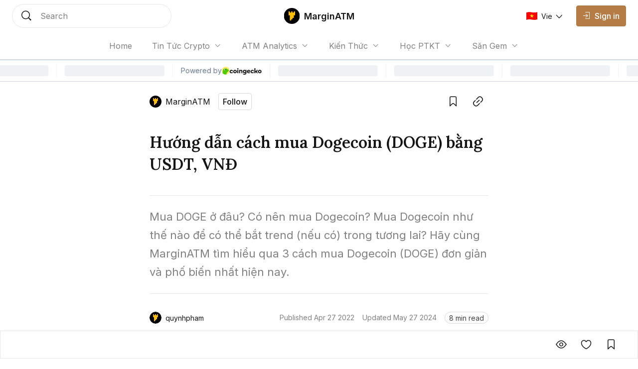

--- FILE ---
content_type: text/html; charset=utf-8
request_url: https://marginatm.com/huong-dan-cach-mua-doge
body_size: 21135
content:
<!DOCTYPE html><html lang="vi" class="__variable_0084e6 __variable_62896e __variable_0084e6 no-scrollbar bg-background text-text-primary"><head><meta charSet="utf-8"/><meta name="viewport" content="width=device-width, initial-scale=1"/><link rel="preload" as="image" href="https://coin98.s3.ap-southeast-1.amazonaws.com/AmberBlock/marginatmIcon.svg"/><link rel="preload" href="https://file.coin98.com/insights/marginatm/2022-04/cach-mua-doge-1651132384869.png" as="image" fetchPriority="high"/><link rel="preload" href="https://file.coin98.com/insights/marginatm/2022-04/mua-bnb-tren-san-binance-spot-1650793694003.png" as="image" fetchPriority="high"/><link rel="preload" href="https://file.coin98.com/insights/marginatm/2022-04/tao-vi-coin98-1650793794132.png" as="image" fetchPriority="high"/><link rel="preload" href="https://file.coin98.com/insights/marginatm/2022-04/mua-bnb-tren-vi-coin98-1650793815023.png" as="image" fetchPriority="high"/><link rel="preload" href="https://file.coin98.com/insights/marginatm/2022-04/mua-coin-qua-moonpay-tren-coin98-1-1650794082334.png" as="image" fetchPriority="high"/><link rel="preload" href="https://file.coin98.com/insights/marginatm/2022-04/mua-coin-qua-moonpay-tren-coin98-2-1650794071354.png" as="image" fetchPriority="high"/><link rel="preload" href="https://file.coin98.com/insights/marginatm/2022-04/mua-coin-qua-moonpay-tren-coin98-3-1650794095512.png" as="image" fetchPriority="high"/><link rel="preload" href="https://file.coin98.com/insights/marginatm/2022-04/mua-coin-bang-the-tin-dung-tren-binance-1-1650798583231.png" as="image" fetchPriority="high"/><link rel="preload" href="https://file.coin98.com/insights/marginatm/2022-04/mua-coin-bang-the-tin-dung-tren-binance-2-1650798595760.png" as="image" fetchPriority="high"/><link rel="stylesheet" href="/_next/static/css/c8b860c505ae5df6.css" data-precedence="next"/><link rel="stylesheet" href="/_next/static/css/0157fc6c3dbfaf01.css" data-precedence="next"/><link rel="stylesheet" href="/_next/static/css/047f1fae3e187505.css" data-precedence="next"/><link rel="stylesheet" href="/_next/static/css/ec7582cfe2d14e2c.css" data-precedence="next"/><link rel="preload" as="script" fetchPriority="low" href="/_next/static/chunks/webpack-426229005a921af6.js"/><script src="/_next/static/chunks/1dd3208c-12d29d79dfb36fa7.js" async=""></script><script src="/_next/static/chunks/286-2205b5b86b48d247.js" async=""></script><script src="/_next/static/chunks/main-app-be3132e08b2c9706.js" async=""></script><script src="/_next/static/chunks/4fd32e13-3b99793ab0328e7d.js" async=""></script><script src="/_next/static/chunks/6006-1f86ead26254fc4f.js" async=""></script><script src="/_next/static/chunks/3463-e6afde0b7e0f77d5.js" async=""></script><script src="/_next/static/chunks/5981-a9aa2a88c7a4318d.js" async=""></script><script src="/_next/static/chunks/5393-89b2bce166567502.js" async=""></script><script src="/_next/static/chunks/8666-686b9d1ee6428c92.js" async=""></script><script src="/_next/static/chunks/5880-63fbd6833dc37d23.js" async=""></script><script src="/_next/static/chunks/1094-1ac851a051573e31.js" async=""></script><script src="/_next/static/chunks/8485-0e9b2cf184f64b88.js" async=""></script><script src="/_next/static/chunks/7391-c66ab3b6bf5b2a73.js" async=""></script><script src="/_next/static/chunks/1129-c79781975b60159f.js" async=""></script><script src="/_next/static/chunks/app/layout-c214d51ebe31c069.js" async=""></script><script src="/_next/static/chunks/5469-edf5e9134f11c3b8.js" async=""></script><script src="/_next/static/chunks/2002-70f4e8c1f68864c6.js" async=""></script><script src="/_next/static/chunks/7503-ce5acffd70fe9918.js" async=""></script><script src="/_next/static/chunks/9569-8f3ea120734261cc.js" async=""></script><script src="/_next/static/chunks/5776-103901116b3fa694.js" async=""></script><script src="/_next/static/chunks/3543-dd144f5294bc6c42.js" async=""></script><script src="/_next/static/chunks/8728-8c0589508ced8c18.js" async=""></script><script src="/_next/static/chunks/1767-e29fba664c24e7ee.js" async=""></script><script src="/_next/static/chunks/3259-dfb55bff7cff1b1b.js" async=""></script><script src="/_next/static/chunks/1704-30e622a10b7d6ad7.js" async=""></script><script src="/_next/static/chunks/8726-57f467b988df02a2.js" async=""></script><script src="/_next/static/chunks/7225-07c03ed28c77d507.js" async=""></script><script src="/_next/static/chunks/8101-53d11fcf8952b3bf.js" async=""></script><script src="/_next/static/chunks/app/%5Blocale%5D/sites/%5Bsite%5D/%5Bslug%5D/page-f29732f4c140679e.js" async=""></script><script src="/_next/static/chunks/app/global-error-1ed8c3b8b2ada550.js" async=""></script><script src="/_next/static/chunks/8388-3bce62cac0cdca41.js" async=""></script><script src="/_next/static/chunks/4623-e8ba6dae304cd8ce.js" async=""></script><script src="/_next/static/chunks/app/%5Blocale%5D/sites/%5Bsite%5D/layout-b63b0227cdb15bb2.js" async=""></script><link rel="preload" href="https://www.googletagmanager.com/gtag/js?id=UA-156551387-2" as="script"/><link rel="preload" href="https://widgets.coingecko.com/gecko-coin-price-marquee-widget.js" as="script"/><title>Hướng dẫn cách mua Dogecoin (DOGE) bằng USDT, VNĐ</title><meta name="description" content="Mua Dogecoin như thế nào để có thể bắt trend (nếu có) trong tương lai? Hãy cùng MarginATM tìm hiểu qua 3 cách mua Dogecoin (DOGE) đơn giản nhất."/><link rel="canonical" href="https://marginatm.com/huong-dan-cach-mua-doge"/><meta name="google-site-verification" content="kiPF7g-0mXwFs8gaqcc_YfitsKwanCnQsb9sGuR_wrs"/><meta property="og:title" content="Hướng dẫn cách mua Dogecoin (DOGE) bằng USDT, VNĐ"/><meta property="og:description" content="Mua Dogecoin như thế nào để có thể bắt trend (nếu có) trong tương lai? Hãy cùng MarginATM tìm hiểu qua 3 cách mua Dogecoin (DOGE) đơn giản nhất."/><meta property="og:url" content="https://marginatm.com/huong-dan-cach-mua-doge"/><meta property="og:image:alt" content="Hướng dẫn cách mua Dogecoin (DOGE) bằng USDT, VNĐ"/><meta property="og:image:width" content="1080"/><meta property="og:image:height" content="720"/><meta property="og:image" content="https://file.coin98.com/insights/marginatm/2022-04/cach-mua-doge-1651132384869.png"/><meta property="og:type" content="website"/><meta name="twitter:card" content="summary_large_image"/><meta name="twitter:title" content="Hướng dẫn cách mua Dogecoin (DOGE) bằng USDT, VNĐ"/><meta name="twitter:description" content="Mua Dogecoin như thế nào để có thể bắt trend (nếu có) trong tương lai? Hãy cùng MarginATM tìm hiểu qua 3 cách mua Dogecoin (DOGE) đơn giản nhất."/><meta name="twitter:image:alt" content="Hướng dẫn cách mua Dogecoin (DOGE) bằng USDT, VNĐ"/><meta name="twitter:image:width" content="1080"/><meta name="twitter:image:height" content="720"/><meta name="twitter:image" content="https://file.coin98.com/insights/marginatm/2022-04/cach-mua-doge-1651132384869.png"/><link rel="icon" href="https://coin98.s3.ap-southeast-1.amazonaws.com/logoMarginATM.png"/><meta name="next-size-adjust"/><script src="/_next/static/chunks/polyfills-78c92fac7aa8fdd8.js" noModule=""></script></head><body data-preview="hide" data-modal="hide" data-type="search" class="no-scrollbar group/body data-[preview=show]:overflow-hidden data-[modal=show]:overflow-hidden flex min-h-screen flex-col"><!--$--><div class="fixed bottom-200 left-200 h-fit w-fit -z-1"></div><!--/$--><!--$--><!--/$--><header class="z-90 max-w-screen w-screen transition-all duration-0 fixed left-0 top-0 ch-template-center2rows"><div class="ab-channel-header w-full relative z-10"><div class="ch-content w-full max-w-w1440 mx-auto flex items-center"><div class="ch-left flex items-center flex-none"><button class="group/ab-button relative select-none flex items-center justify-center rounded-050 transition-all duration-200 ease-linear lg:disabled:cursor-not-allowed bg-button-ghost-background lg:hover:bg-button-ghost-background-hovered active:bg-button-ghost-background-pressed lg:hover:disabled:bg-button-ghost-background-disabled disabled:bg-button-ghost-background-disabled border-0125 border-transparent p-100 md:hidden mr-100"><i class="ab-icon !not-italic text-button-ghost-icon group-disabled/ab-button:text-button-ghost-icon-disabled text-size-800 mr-0 ab-menu"></i><span class="select-none text-button-ghost-text group-disabled/ab-button:text-button-ghost-text-disable button-text-large hidden"></span><div class="flex items-center justify-center -z-1 opacity-0 absolute inset-0 ab-btn-loading-wrapper transition-all"><div class="relative animate-spin flex items-center justify-center w-300 h-300"><div class="h-050 w-050 rounded-circle absolute left-50% -translate-x-50% top-0 z-1 bg-btn-loading-transparent"></div><div style="padding:4px;-webkit-mask:conic-gradient(#0000 45deg, #000), linear-gradient(#000 0 0) content-box;mask:conic-gradient(#0000 45deg, #000), linear-gradient(#000 0 0) content-box;-webkit-mask-composite:source-out;mask-composite:subtract" class="w-full h-full rounded-circle border-box bg-btn-loading-transparent"></div></div></div></button><div id="channel-sidebar-mobile" class="h-0 overflow-hidden no-scrollbar bg-overlay ch-sidebar ch-menu-mobile-wrapper transition-all duration-200 ease-linear"><div class="overflow-auto bg-background shadow-elevation-500 pb-300 flex flex-col max-h-full"><div class="relative p-200"><div class="h-300 flex items-center justify-between w-full"><p class="ui-text-large">Language edition</p><button class="group/ab-button relative select-none flex items-center justify-center rounded-050 transition-all duration-200 ease-linear lg:disabled:cursor-not-allowed bg-button-ghost-background lg:hover:bg-button-ghost-background-hovered active:bg-button-ghost-background-pressed lg:hover:disabled:bg-button-ghost-background-disabled disabled:bg-button-ghost-background-disabled border-0125 border-transparent py-050 px-100"><span class="select-none text-button-ghost-text group-disabled/ab-button:text-button-ghost-text-disable button-text-medium"><div class="flex items-center"><img width="22" height="16" class="mr-100"/><p class="ui-text-small"></p></div></span><i class="ab-icon !not-italic text-button-ghost-icon group-disabled/ab-button:text-button-ghost-icon-disabled text-size-400 ml-100 ab-chevron_right"></i><div class="flex items-center justify-center -z-1 opacity-0 absolute inset-0 ab-btn-loading-wrapper transition-all"><div class="relative animate-spin flex items-center justify-center w-200 h-200"><div class="h-050 w-050 rounded-circle absolute left-50% -translate-x-50% top-0 z-1 bg-btn-loading-transparent"></div><div style="padding:4px;-webkit-mask:conic-gradient(#0000 45deg, #000), linear-gradient(#000 0 0) content-box;mask:conic-gradient(#0000 45deg, #000), linear-gradient(#000 0 0) content-box;-webkit-mask-composite:source-out;mask-composite:subtract" class="w-full h-full rounded-circle border-box bg-btn-loading-transparent"></div></div></div></button></div></div><div class="bg-divider h-0125 w-full mb-050"></div><div class="h-auto relative overflow-hidden transition-all duration-300"><div class="transition-all duration-300 w-full overflow-y-auto no-scrollbar max-h-h300 flex flex-col absolute translate-x-100%"></div><div class="flex flex-col transition-all duration-300"><a class="px-200 py-150 text-text-primary ui-text-large" href="/">Home</a><div class="flex flex-col px-400 py-150"><input type="checkbox" id="accordion_fVlYbgsVCHfd5nt0" class="hidden appearance-none peer"/><label for="accordion_fVlYbgsVCHfd5nt0" class="flex items-center lg:hover:cursor-pointer peer-checked:[&amp;_.iconWrapper]:rotate-180 &#x27;ui-text-large">Tin Tức Crypto<div class="iconWrapper ml-100 w-max h-max transition-all ease-linear duration-100"><i class="ab-icon !not-italic ab-chevron_down"></i></div></label><div class="h-0 transition-all ease-in-out duration-100 overflow-hidden peer-checked:h-full relative flex flex-col"><div class="absolute top-0 bottom-0 left-0 pt-150"><div class="bg-divider-subtle w-0125 h-full"></div></div><a class="px-300 py-150 last:pb-0 ui-text-large text-text-primary" href="/tin-tuc-bitcoin">Tin Tức Bitcoin</a><a class="px-300 py-150 last:pb-0 ui-text-large text-text-primary" href="/tin-tuc-altcoin">Tin Tức Altcoin</a><a class="px-300 py-150 last:pb-0 ui-text-large text-text-primary" href="/tin-tuc-thi-truong">Tin Tức Thị Trường</a></div></div><div class="flex flex-col px-400 py-150"><input type="checkbox" id="accordion_3uVZFXpgq0IBv0HG" class="hidden appearance-none peer"/><label for="accordion_3uVZFXpgq0IBv0HG" class="flex items-center lg:hover:cursor-pointer peer-checked:[&amp;_.iconWrapper]:rotate-180 &#x27;ui-text-large">ATM Analytics<div class="iconWrapper ml-100 w-max h-max transition-all ease-linear duration-100"><i class="ab-icon !not-italic ab-chevron_down"></i></div></label><div class="h-0 transition-all ease-in-out duration-100 overflow-hidden peer-checked:h-full relative flex flex-col"><div class="absolute top-0 bottom-0 left-0 pt-150"><div class="bg-divider-subtle w-0125 h-full"></div></div><a class="px-300 py-150 last:pb-0 ui-text-large text-text-primary" href="/phan-tich-bitcoin">Phân Tích Bitcoin</a><a class="px-300 py-150 last:pb-0 ui-text-large text-text-primary" href="/phan-tich-ethereum">Phân Tích Ethereum</a><a class="px-300 py-150 last:pb-0 ui-text-large text-text-primary" href="/phan-tich-thi-truong">Phân Tích Thị Trường</a></div></div><div class="flex flex-col px-400 py-150"><input type="checkbox" id="accordion_fS3XgROE5Ujwpmqs" class="hidden appearance-none peer"/><label for="accordion_fS3XgROE5Ujwpmqs" class="flex items-center lg:hover:cursor-pointer peer-checked:[&amp;_.iconWrapper]:rotate-180 &#x27;ui-text-large">Kiến Thức<div class="iconWrapper ml-100 w-max h-max transition-all ease-linear duration-100"><i class="ab-icon !not-italic ab-chevron_down"></i></div></label><div class="h-0 transition-all ease-in-out duration-100 overflow-hidden peer-checked:h-full relative flex flex-col"><div class="absolute top-0 bottom-0 left-0 pt-150"><div class="bg-divider-subtle w-0125 h-full"></div></div><a class="px-300 py-150 last:pb-0 ui-text-large text-text-primary" href="/thuat-ngu-co-ban">Thuật Ngữ Cơ Bản</a><a class="px-300 py-150 last:pb-0 ui-text-large text-text-primary" href="/kien-thuc-tong-hop">Kiến Thức Tổng Hợp</a><a class="px-300 py-150 last:pb-0 ui-text-large text-text-primary" href="/kinh-nghiem-dau-tu">Kinh Nghiệm Đầu Tư</a><a class="px-300 py-150 last:pb-0 ui-text-large text-text-primary" href="/san-giao-dich">Sàn Giao Dịch</a><a class="px-300 py-150 last:pb-0 ui-text-large text-text-primary" href="/cong-cu-dau-tu">Công Cụ Đầu Tư</a></div></div><div class="flex flex-col px-400 py-150"><input type="checkbox" id="accordion_zTb7EQgmNVJYVNNX" class="hidden appearance-none peer"/><label for="accordion_zTb7EQgmNVJYVNNX" class="flex items-center lg:hover:cursor-pointer peer-checked:[&amp;_.iconWrapper]:rotate-180 &#x27;ui-text-large">Học PTKT<div class="iconWrapper ml-100 w-max h-max transition-all ease-linear duration-100"><i class="ab-icon !not-italic ab-chevron_down"></i></div></label><div class="h-0 transition-all ease-in-out duration-100 overflow-hidden peer-checked:h-full relative flex flex-col"><div class="absolute top-0 bottom-0 left-0 pt-150"><div class="bg-divider-subtle w-0125 h-full"></div></div><a class="px-300 py-150 last:pb-0 ui-text-large text-text-primary" href="/chi-bao-ky-thuat">Chỉ Báo Kỹ Thuật</a><a class="px-300 py-150 last:pb-0 ui-text-large text-text-primary" href="/nen-and-price-action">Nến &amp; Price Action</a><a class="px-300 py-150 last:pb-0 ui-text-large text-text-primary" href="/mo-hinh-bieu-do-gia">Mô Hình Biểu Đồ Giá</a></div></div><div class="flex flex-col px-400 py-150"><input type="checkbox" id="accordion_58Fimka1F6KXOc2K" class="hidden appearance-none peer"/><label for="accordion_58Fimka1F6KXOc2K" class="flex items-center lg:hover:cursor-pointer peer-checked:[&amp;_.iconWrapper]:rotate-180 &#x27;ui-text-large">Săn Gem<div class="iconWrapper ml-100 w-max h-max transition-all ease-linear duration-100"><i class="ab-icon !not-italic ab-chevron_down"></i></div></label><div class="h-0 transition-all ease-in-out duration-100 overflow-hidden peer-checked:h-full relative flex flex-col"><div class="absolute top-0 bottom-0 left-0 pt-150"><div class="bg-divider-subtle w-0125 h-full"></div></div><a class="px-300 py-150 last:pb-0 ui-text-large text-text-primary" href="/airdrop">Airdrop</a><a class="px-300 py-150 last:pb-0 ui-text-large text-text-primary" href="/gamefi">GameFi</a></div></div><div class="bg-divider h-0125 w-full my-050"></div><a class="lg:ml-150" href="/signin"><button disabled="" class="group/ab-button relative select-none flex items-center justify-center rounded-050 transition-all duration-200 ease-linear lg:disabled:cursor-not-allowed bg-button-ghost-background lg:hover:bg-button-ghost-background-hovered active:bg-button-ghost-background-pressed lg:hover:disabled:bg-button-ghost-background-disabled disabled:bg-button-ghost-background-disabled border-0125 border-transparent py-100 px-150 lg:hidden"><i class="ab-icon !not-italic text-button-ghost-icon group-disabled/ab-button:text-button-ghost-icon-disabled mr-100 text-size-600 ab-signin"></i><span class="select-none text-button-ghost-text group-disabled/ab-button:text-button-ghost-text-disable button-text-large !text-text-primary !ui-text-large">Sign in</span><div class="flex items-center justify-center -z-1 opacity-0 absolute inset-0 ab-btn-loading-wrapper transition-all"><div class="relative animate-spin flex items-center justify-center w-300 h-300"><div class="h-050 w-050 rounded-circle absolute left-50% -translate-x-50% top-0 z-1 bg-btn-loading-transparent"></div><div style="padding:4px;-webkit-mask:conic-gradient(#0000 45deg, #000), linear-gradient(#000 0 0) content-box;mask:conic-gradient(#0000 45deg, #000), linear-gradient(#000 0 0) content-box;-webkit-mask-composite:source-out;mask-composite:subtract" class="w-full h-full rounded-circle border-box bg-btn-loading-transparent"></div></div></div></button></a></div></div></div></div><button role="trigger" class="group/ab-button relative select-none items-center justify-center rounded-050 transition-all duration-200 ease-linear lg:disabled:cursor-not-allowed bg-button-ghost-background lg:hover:bg-button-ghost-background-hovered active:bg-button-ghost-background-pressed lg:hover:disabled:bg-button-ghost-background-disabled disabled:bg-button-ghost-background-disabled border-0125 border-transparent p-100 ch-search w-fit h-fit md:w-w136 lg:w-w320 md:h-600 hidden md:hidden"><i class="ab-icon !not-italic text-button-ghost-icon group-disabled/ab-button:text-button-ghost-icon-disabled text-size-800 mr-0 ab-search"></i><span class="select-none text-button-ghost-text group-disabled/ab-button:text-button-ghost-text-disable button-text-large hidden"></span><div class="flex items-center justify-center -z-1 opacity-0 absolute inset-0 ab-btn-loading-wrapper transition-all"><div class="relative animate-spin flex items-center justify-center w-300 h-300"><div class="h-050 w-050 rounded-circle absolute left-50% -translate-x-50% top-0 z-1 bg-btn-loading-transparent"></div><div style="padding:4px;-webkit-mask:conic-gradient(#0000 45deg, #000), linear-gradient(#000 0 0) content-box;mask:conic-gradient(#0000 45deg, #000), linear-gradient(#000 0 0) content-box;-webkit-mask-composite:source-out;mask-composite:subtract" class="w-full h-full rounded-circle border-box bg-btn-loading-transparent"></div></div></div></button><button role="trigger" class="group/ab-button relative select-none items-center justify-center rounded-050 transition-all duration-200 ease-linear lg:disabled:cursor-not-allowed p-0 border-none md:w-w136 lg:w-w320 ch-search w-fit h-fit md:w-w136 lg:w-w320 md:h-600 hidden md:block"><span class="select-none button-text-large text-button-text-text active:text-button-text-text-pressed disabled:text-button-text-text-disabled lg:group-hover/ab-button:text-button-text-text-hovered lg:group-disabled/ab-button:text-button-text-text-disabled"><div class="select-none h-full w-full hidden md:flex items-center px-200 py-150 transition-all duration-200 md:hover:cursor-text border-0125 bg-background rounded-circle border-border-subtle"><div class="w-300 h-300 mr-200"><i class="ab-icon !not-italic text-size-800 text-text-primary ab-search"></i></div><span class="ui-text-medium text-text-subtlest">Search</span></div></span><div class="flex items-center justify-center -z-1 opacity-0 absolute inset-0 ab-btn-loading-wrapper transition-all"><div class="relative animate-spin flex items-center justify-center w-300 h-300"><div class="h-050 w-050 rounded-circle absolute left-50% -translate-x-50% top-0 z-1 bg-btn-loading-transparent"></div><div style="padding:4px;-webkit-mask:conic-gradient(#0000 45deg, #000), linear-gradient(#000 0 0) content-box;mask:conic-gradient(#0000 45deg, #000), linear-gradient(#000 0 0) content-box;-webkit-mask-composite:source-out;mask-composite:subtract" class="w-full h-full rounded-circle border-box bg-btn-loading-transparent"></div></div></div></button></div><div class="ch-center grow"><div class="ch-logo-wrapper flex-none"><a class="flex items-center" href="/"><div class="h-400 rounded-050 overflow-hidden relative w-400"><img alt="MarginATM logo" loading="lazy" decoding="async" data-nimg="fill" class="w-full h-auto object-contain" style="position:absolute;height:100%;width:100%;left:0;top:0;right:0;bottom:0;color:transparent" src="https://coin98.s3.ap-southeast-1.amazonaws.com/AmberBlock/marginatmIcon.svg"/></div><span class="ml-100 whitespace-nowrap ui-text-large-emphasis">MarginATM</span></a></div><div class="ch-sidebar ch-menu-wrapper w-0 h-0 overflow-hidden flex items-center"><div class="ch-menu flex items-center h-full"><a class="h-full mx-150 lg:mx-250 flex items-center first:ml-0 last:mr-0 ui-text-medium transition-all duration-200 text-text-subtlest hover:text-text-primary" href="/"><span class="overflow-hidden whitespace-nowrap text-ellipsis max-w-1500">Home</span></a><div class="relative group/navigation mx-250"><div class="flex items-center lg:hover:cursor-pointer ui-text-medium text-text-subtlest">Tin Tức Crypto<div class="ml-100 iconWrapper w-max h-max transition-all ease-linear duration-200 group-hover/navigation:rotate-180"><i class="ab-icon !not-italic ab-chevron_down"></i></div></div><div class="absolute z-1 -left-100 pt-100 origin-top-left opacity-0 invisible group-hover/navigation:opacity-100 group-hover/navigation:visible transition-all duration-200 w-1500"><div class="bg-background py-100 rounded-050 shadow-elevation-100 border-0125 border-border text-primary"><a href="/tin-tuc-bitcoin"><div class="py-100 px-200 lg:hover:bg-background-subtle transition-all duration-200 ease-linear ui-text-small">Tin Tức Bitcoin</div></a><a href="/tin-tuc-altcoin"><div class="py-100 px-200 lg:hover:bg-background-subtle transition-all duration-200 ease-linear ui-text-small">Tin Tức Altcoin</div></a><a href="/tin-tuc-thi-truong"><div class="py-100 px-200 lg:hover:bg-background-subtle transition-all duration-200 ease-linear ui-text-small">Tin Tức Thị Trường</div></a></div></div></div><div class="relative group/navigation mx-250"><div class="flex items-center lg:hover:cursor-pointer ui-text-medium text-text-subtlest">ATM Analytics<div class="ml-100 iconWrapper w-max h-max transition-all ease-linear duration-200 group-hover/navigation:rotate-180"><i class="ab-icon !not-italic ab-chevron_down"></i></div></div><div class="absolute z-1 -left-100 pt-100 origin-top-left opacity-0 invisible group-hover/navigation:opacity-100 group-hover/navigation:visible transition-all duration-200 w-1500"><div class="bg-background py-100 rounded-050 shadow-elevation-100 border-0125 border-border text-primary"><a href="/phan-tich-bitcoin"><div class="py-100 px-200 lg:hover:bg-background-subtle transition-all duration-200 ease-linear ui-text-small">Phân Tích Bitcoin</div></a><a href="/phan-tich-ethereum"><div class="py-100 px-200 lg:hover:bg-background-subtle transition-all duration-200 ease-linear ui-text-small">Phân Tích Ethereum</div></a><a href="/phan-tich-thi-truong"><div class="py-100 px-200 lg:hover:bg-background-subtle transition-all duration-200 ease-linear ui-text-small">Phân Tích Thị Trường</div></a></div></div></div><div class="relative group/navigation mx-250"><div class="flex items-center lg:hover:cursor-pointer ui-text-medium text-text-subtlest">Kiến Thức<div class="ml-100 iconWrapper w-max h-max transition-all ease-linear duration-200 group-hover/navigation:rotate-180"><i class="ab-icon !not-italic ab-chevron_down"></i></div></div><div class="absolute z-1 -left-100 pt-100 origin-top-left opacity-0 invisible group-hover/navigation:opacity-100 group-hover/navigation:visible transition-all duration-200 w-1500"><div class="bg-background py-100 rounded-050 shadow-elevation-100 border-0125 border-border text-primary"><a href="/thuat-ngu-co-ban"><div class="py-100 px-200 lg:hover:bg-background-subtle transition-all duration-200 ease-linear ui-text-small">Thuật Ngữ Cơ Bản</div></a><a href="/kien-thuc-tong-hop"><div class="py-100 px-200 lg:hover:bg-background-subtle transition-all duration-200 ease-linear ui-text-small">Kiến Thức Tổng Hợp</div></a><a href="/kinh-nghiem-dau-tu"><div class="py-100 px-200 lg:hover:bg-background-subtle transition-all duration-200 ease-linear ui-text-small">Kinh Nghiệm Đầu Tư</div></a><a href="/san-giao-dich"><div class="py-100 px-200 lg:hover:bg-background-subtle transition-all duration-200 ease-linear ui-text-small">Sàn Giao Dịch</div></a><a href="/cong-cu-dau-tu"><div class="py-100 px-200 lg:hover:bg-background-subtle transition-all duration-200 ease-linear ui-text-small">Công Cụ Đầu Tư</div></a></div></div></div><div class="relative group/navigation mx-250"><div class="flex items-center lg:hover:cursor-pointer ui-text-medium text-text-subtlest">Học PTKT<div class="ml-100 iconWrapper w-max h-max transition-all ease-linear duration-200 group-hover/navigation:rotate-180"><i class="ab-icon !not-italic ab-chevron_down"></i></div></div><div class="absolute z-1 -left-100 pt-100 origin-top-left opacity-0 invisible group-hover/navigation:opacity-100 group-hover/navigation:visible transition-all duration-200 w-1500"><div class="bg-background py-100 rounded-050 shadow-elevation-100 border-0125 border-border text-primary"><a href="/chi-bao-ky-thuat"><div class="py-100 px-200 lg:hover:bg-background-subtle transition-all duration-200 ease-linear ui-text-small">Chỉ Báo Kỹ Thuật</div></a><a href="/nen-and-price-action"><div class="py-100 px-200 lg:hover:bg-background-subtle transition-all duration-200 ease-linear ui-text-small">Nến &amp; Price Action</div></a><a href="/mo-hinh-bieu-do-gia"><div class="py-100 px-200 lg:hover:bg-background-subtle transition-all duration-200 ease-linear ui-text-small">Mô Hình Biểu Đồ Giá</div></a></div></div></div><div class="relative group/navigation mx-250"><div class="flex items-center lg:hover:cursor-pointer ui-text-medium text-text-subtlest">Săn Gem<div class="ml-100 iconWrapper w-max h-max transition-all ease-linear duration-200 group-hover/navigation:rotate-180"><i class="ab-icon !not-italic ab-chevron_down"></i></div></div><div class="absolute z-1 -left-100 pt-100 origin-top-left opacity-0 invisible group-hover/navigation:opacity-100 group-hover/navigation:visible transition-all duration-200 w-1500"><div class="bg-background py-100 rounded-050 shadow-elevation-100 border-0125 border-border text-primary"><a href="/airdrop"><div class="py-100 px-200 lg:hover:bg-background-subtle transition-all duration-200 ease-linear ui-text-small">Airdrop</div></a><a href="/gamefi"><div class="py-100 px-200 lg:hover:bg-background-subtle transition-all duration-200 ease-linear ui-text-small">GameFi</div></a></div></div></div></div></div></div><div class="flex items-center justify-end flex-none"><div class="flex items-center justify-end flex-none"><a class="lg:ml-150" href="/signin"><button disabled="" class="group/ab-button relative select-none items-center justify-center rounded-050 transition-all duration-200 ease-linear lg:disabled:cursor-not-allowed bg-button-ghost-background lg:hover:bg-button-ghost-background-hovered active:bg-button-ghost-background-pressed lg:hover:disabled:bg-button-ghost-background-disabled disabled:bg-button-ghost-background-disabled border-0125 border-transparent py-100 px-150 hidden md:flex lg:hidden"><i class="ab-icon !not-italic text-button-ghost-icon group-disabled/ab-button:text-button-ghost-icon-disabled mr-100 text-size-600 ab-signin"></i><span class="select-none text-button-ghost-text group-disabled/ab-button:text-button-ghost-text-disable button-text-large"></span><div class="flex items-center justify-center -z-1 opacity-0 absolute inset-0 ab-btn-loading-wrapper transition-all"><div class="relative animate-spin flex items-center justify-center w-300 h-300"><div class="h-050 w-050 rounded-circle absolute left-50% -translate-x-50% top-0 z-1 bg-btn-loading-transparent"></div><div style="padding:4px;-webkit-mask:conic-gradient(#0000 45deg, #000), linear-gradient(#000 0 0) content-box;mask:conic-gradient(#0000 45deg, #000), linear-gradient(#000 0 0) content-box;-webkit-mask-composite:source-out;mask-composite:subtract" class="w-full h-full rounded-circle border-box bg-btn-loading-transparent"></div></div></div></button><button disabled="" class="group/ab-button relative select-none items-center justify-center rounded-050 transition-all duration-200 ease-linear lg:disabled:cursor-not-allowed bg-button-primary-background lg:hover:bg-button-primary-background-hovered active:bg-button-primary-background-pressed lg:hover:disabled:bg-button-primary-background-disabled disabled:bg-button-primary-background-disabled border-0125 border-button-primary-background lg:hover:border-button-primary-background-hovered active:border-button-primary-background-pressed lg:hover:disabled:border-button-primary-background-disabled disabled:border-button-primary-background-disabled py-100 px-150 hidden lg:block"><i class="ab-icon !not-italic text-button-primary-icon group-disabled/ab-button:text-button-primary-icon-disabled text-size-400 mr-100 ab-signin"></i><span class="select-none text-button-primary-text group-disabled/ab-button:text-button-primary-text-disable button-text-large">Sign in</span><div class="flex items-center justify-center -z-1 opacity-0 absolute inset-0 ab-btn-loading-wrapper transition-all"><div class="relative animate-spin flex items-center justify-center w-300 h-300"><div class="bg-g-1 h-050 w-050 rounded-circle absolute left-50% -translate-x-50% top-0 z-1"></div><div style="padding:4px;-webkit-mask:conic-gradient(#0000 45deg, #000), linear-gradient(#000 0 0) content-box;mask:conic-gradient(#0000 45deg, #000), linear-gradient(#000 0 0) content-box;-webkit-mask-composite:source-out;mask-composite:subtract" class="w-full h-full rounded-circle border-box bg-g-1"></div></div></div></button></a><button role="trigger" class="group/ab-button relative select-none flex items-center justify-center rounded-050 transition-all duration-200 ease-linear lg:disabled:cursor-not-allowed bg-button-ghost-background lg:hover:bg-button-ghost-background-hovered active:bg-button-ghost-background-pressed lg:hover:disabled:bg-button-ghost-background-disabled disabled:bg-button-ghost-background-disabled border-0125 border-transparent p-100 ch-search w-fit h-fit md:w-w136 lg:w-w320 md:h-600 md:hidden"><i class="ab-icon !not-italic text-button-ghost-icon group-disabled/ab-button:text-button-ghost-icon-disabled text-size-800 mr-0 ab-search"></i><span class="select-none text-button-ghost-text group-disabled/ab-button:text-button-ghost-text-disable button-text-large hidden"></span><div class="flex items-center justify-center -z-1 opacity-0 absolute inset-0 ab-btn-loading-wrapper transition-all"><div class="relative animate-spin flex items-center justify-center w-300 h-300"><div class="h-050 w-050 rounded-circle absolute left-50% -translate-x-50% top-0 z-1 bg-btn-loading-transparent"></div><div style="padding:4px;-webkit-mask:conic-gradient(#0000 45deg, #000), linear-gradient(#000 0 0) content-box;mask:conic-gradient(#0000 45deg, #000), linear-gradient(#000 0 0) content-box;-webkit-mask-composite:source-out;mask-composite:subtract" class="w-full h-full rounded-circle border-box bg-btn-loading-transparent"></div></div></div></button><button role="trigger" class="group/ab-button relative select-none items-center justify-center rounded-050 transition-all duration-200 ease-linear lg:disabled:cursor-not-allowed p-0 border-none hidden md:w-w136 lg:w-w320 ch-search w-fit h-fit md:w-w136 lg:w-w320 md:h-600 md:hidden"><span class="select-none button-text-large text-button-text-text active:text-button-text-text-pressed disabled:text-button-text-text-disabled lg:group-hover/ab-button:text-button-text-text-hovered lg:group-disabled/ab-button:text-button-text-text-disabled"><div class="select-none h-full w-full hidden md:flex items-center px-200 py-150 transition-all duration-200 md:hover:cursor-text border-0125 bg-background rounded-circle border-border-subtle"><div class="w-300 h-300 mr-200"><i class="ab-icon !not-italic text-size-800 text-text-primary ab-search"></i></div><span class="ui-text-medium text-text-subtlest">Search</span></div></span><div class="flex items-center justify-center -z-1 opacity-0 absolute inset-0 ab-btn-loading-wrapper transition-all"><div class="relative animate-spin flex items-center justify-center w-300 h-300"><div class="h-050 w-050 rounded-circle absolute left-50% -translate-x-50% top-0 z-1 bg-btn-loading-transparent"></div><div style="padding:4px;-webkit-mask:conic-gradient(#0000 45deg, #000), linear-gradient(#000 0 0) content-box;mask:conic-gradient(#0000 45deg, #000), linear-gradient(#000 0 0) content-box;-webkit-mask-composite:source-out;mask-composite:subtract" class="w-full h-full rounded-circle border-box bg-btn-loading-transparent"></div></div></div></button></div></div></div><div class="bg-divider w-full ch-divider-footer h-0125 absolute bottom-0 left-0 right-0 transition-all duration-200 ease-linear"></div></div><div class="left-0 right-0 fixed top-1000 md:top-1500">
          <gecko-coin-price-marquee-widget
            locale="en"
            outlined="true"
            coin-ids=""
            initial-currency="usd"
          ></gecko-coin-price-marquee-widget></div></header><main id="channel-body" class="flex flex-col flex-1 pt-1600 md:pt-sp160"><!--$!--><template data-dgst="BAILOUT_TO_CLIENT_SIDE_RENDERING"></template><!--/$--><div data-navbar="show" data-widget="close" id="article-detail-wrapper" class="group/postDetail bg-background"><div class="w-full max-w-w1280 mx-auto flex flex-col justify-center pt-200 lg:pt-300 pb-550 md:pb-500"><div class="w-full max-w-w680 px-200 md:px-0 mx-auto"><div class="flex items-center w-full max-w-w680 ml-auto justify-between"><div class="block abc-hide-description tag-channel abc-size-small abc-type-shrink abc-show-btn-follow"><div class="flex items-center justify-between overflow-hidden"><div class="flex items-center lg:hover:cursor-pointer"><div class="ab-avatar-size-32 aspect-square ab-avatar-channel abc-image-wrapper flex-none"><img alt="Channel logo" loading="lazy" width="32" height="32" decoding="async" data-nimg="1" class="avatar-img aspect-square w-full object-cover" style="color:transparent" src="https://coin98.s3.ap-southeast-1.amazonaws.com/AmberBlock/marginatmIcon.svg"/></div><span class="abc-name text-text-primary line-clamp-1 ml-100">MarginATM</span></div><button class="group/ab-button relative select-none flex items-center justify-center rounded-050 transition-all duration-200 ease-linear lg:disabled:cursor-not-allowed bg-button-tertiary-background lg:hover:bg-button-tertiary-background-hovered active:bg-button-tertiary-background-pressed lg:hover:disabled:bg-button-tertiary-background-disabled disabled:bg-button-tertiary-background-disabled border-0125 border-button-tertiary-border py-050 px-100 ml-200"><span class="select-none text-button-tertiary-text group-disabled/ab-button:text-button-tertiary-text-disable button-text-medium">Follow</span><div class="flex items-center justify-center -z-1 opacity-0 absolute inset-0 ab-btn-loading-wrapper transition-all"><div class="relative animate-spin flex items-center justify-center w-200 h-200"><div class="h-050 w-050 rounded-circle absolute left-50% -translate-x-50% top-0 z-1 bg-btn-loading-transparent"></div><div style="padding:4px;-webkit-mask:conic-gradient(#0000 45deg, #000), linear-gradient(#000 0 0) content-box;mask:conic-gradient(#0000 45deg, #000), linear-gradient(#000 0 0) content-box;-webkit-mask-composite:source-out;mask-composite:subtract" class="w-full h-full rounded-circle border-box bg-btn-loading-transparent"></div></div></div></button></div></div><div class="flex items-center ml-100 h-500"><div class="overflow-hidden relative w-max h-max group/tooltip lg:hover:overflow-visible mr-100"><button class="group/ab-button relative select-none flex items-center justify-center rounded-050 transition-all duration-200 ease-linear lg:disabled:cursor-not-allowed bg-button-ghost-background lg:hover:bg-button-ghost-background-hovered active:bg-button-ghost-background-pressed lg:hover:disabled:bg-button-ghost-background-disabled disabled:bg-button-ghost-background-disabled border-0125 border-transparent p-100"><i class="ab-icon !not-italic text-button-ghost-icon group-disabled/ab-button:text-button-ghost-icon-disabled text-size-800 mr-0 ab-bookmark_outlined"></i><span class="select-none text-button-ghost-text group-disabled/ab-button:text-button-ghost-text-disable button-text-large hidden"></span><div class="flex items-center justify-center -z-1 opacity-0 absolute inset-0 ab-btn-loading-wrapper transition-all"><div class="relative animate-spin flex items-center justify-center w-300 h-300"><div class="h-050 w-050 rounded-circle absolute left-50% -translate-x-50% top-0 z-1 bg-btn-loading-transparent"></div><div style="padding:4px;-webkit-mask:conic-gradient(#0000 45deg, #000), linear-gradient(#000 0 0) content-box;mask:conic-gradient(#0000 45deg, #000), linear-gradient(#000 0 0) content-box;-webkit-mask-composite:source-out;mask-composite:subtract" class="w-full h-full rounded-circle border-box bg-btn-loading-transparent"></div></div></div></button><div style="transition-duration:0ms" class="w-max h-max absolute z-10 overflow-hidden px-075 py-050 text-size-400 transition-transform ease-linear rounded-050 border border-tooltip-background bg-tooltip-background text-tooltip-text shadow-elevation-none lg:group-hover/tooltip:shadow-elevation-200 mt-150 top-100% -translate-y-100 lg:group-hover/tooltip:translate-y-0 left-1/2 -translate-x-1/2">Save<div class="tooltip-arrow" data-popper-arrow="true"></div></div></div><div class="overflow-hidden relative w-max h-max group/tooltip lg:hover:overflow-visible"><button class="group/ab-button relative select-none flex items-center justify-center rounded-050 transition-all duration-200 ease-linear lg:disabled:cursor-not-allowed bg-button-ghost-background lg:hover:bg-button-ghost-background-hovered active:bg-button-ghost-background-pressed lg:hover:disabled:bg-button-ghost-background-disabled disabled:bg-button-ghost-background-disabled border-0125 border-transparent p-100"><i class="ab-icon !not-italic text-button-ghost-icon group-disabled/ab-button:text-button-ghost-icon-disabled text-size-800 mr-0 ab-link"></i><span class="select-none text-button-ghost-text group-disabled/ab-button:text-button-ghost-text-disable button-text-large hidden"></span><div class="flex items-center justify-center -z-1 opacity-0 absolute inset-0 ab-btn-loading-wrapper transition-all"><div class="relative animate-spin flex items-center justify-center w-300 h-300"><div class="h-050 w-050 rounded-circle absolute left-50% -translate-x-50% top-0 z-1 bg-btn-loading-transparent"></div><div style="padding:4px;-webkit-mask:conic-gradient(#0000 45deg, #000), linear-gradient(#000 0 0) content-box;mask:conic-gradient(#0000 45deg, #000), linear-gradient(#000 0 0) content-box;-webkit-mask-composite:source-out;mask-composite:subtract" class="w-full h-full rounded-circle border-box bg-btn-loading-transparent"></div></div></div></button><div style="transition-duration:0ms" class="w-max h-max absolute z-10 overflow-hidden px-075 py-050 text-size-400 transition-transform ease-linear rounded-050 border border-tooltip-background bg-tooltip-background text-tooltip-text shadow-elevation-none lg:group-hover/tooltip:shadow-elevation-200 mt-150 top-100% -translate-y-100 lg:group-hover/tooltip:translate-y-0 left-1/2 -translate-x-1/2">Copy link<div class="tooltip-arrow" data-popper-arrow="true"></div></div></div></div></div><h1 class="article-h3 text-text-primary text-left mt-500">Hướng dẫn cách mua Dogecoin (DOGE) bằng USDT, VNĐ</h1><div class="bg-divider-subtle h-0125 w-full mt-500"></div><div class="article-text-small md:article-text-large whitespace-pre-wrap text-text-subtlest py-300 text-left">Mua DOGE ở đâu? Có nên mua Dogecoin? Mua Dogecoin như thế nào để có thể bắt trend (nếu có) trong tương lai? Hãy cùng MarginATM tìm hiểu qua 3 cách mua Dogecoin (DOGE) đơn giản và phố biến nhất hiện nay.</div><div class="bg-divider-subtle h-0125 w-full"></div><div class="flex flex-col md:flex-row md:items-center mt-450 justify-between"><!--$--><div class="flex items-center h-max ui-text-small text-text-primary"><div class="w-300 h-300 rounded-circle animate-pulse bg-background-skeleton flex-none mr-100"></div><div class="line-clamp-1 break-all max-w-w160 ui-text-x-small md:ui-text-small"><span>quynhpham</span></div></div><!--/$--><div class="flex flex-col md:flex-row mt-200 md:mt-0 ui-text-small text-text-subtlest align-middle md:items-center justify-between"><div class="flex items-center"><span class="leading-none whitespace-nowrap">Published <!-- -->Apr 27 2022</span><div class="m-050 flex items-center justify-center h-100 aspect-square"><div class="w-100 aspect-square rounded-circle bg-g block scale-50"></div></div><span class="leading-none whitespace-nowrap">Updated <!-- -->May 27 2024</span></div><div class="m-050 h-100 aspect-square hidden md:flex md:items-center md:justify-center"><div class="w-100 aspect-square rounded-circle bg-g block scale-50"></div></div><div class="flex items-center mt-200 md:mt-0"><div class="box-border badge flex w-fit items-center justify-center rounded-circle border-0125 px-100 py-0125 border-badge-labeled-neutral-border bg-badge-labeled-neutral-background h-300 text-text-primary whitespace-nowrap"><span class="ui-text-small text-badge-labeled-neutral-text">8 min read</span></div></div></div></div></div><picture class="overflow-hidden relative w-full max-w-w960 mx-auto mt-600"><img alt="cách mua dogecoin" draggable="false" fetchPriority="high" width="640" height="420" decoding="async" data-nimg="1" class="select-none w-full h-auto object-cover aspect-3-2 md:rounded-050" style="color:transparent" src="https://file.coin98.com/insights/marginatm/2022-04/cach-mua-doge-1651132384869.png"/></picture></div><!--$--><div id="detail-content"><h2 id="ptHvqYzjYW" style="text-align:left" class="article-h3 px-200 s704:px-0 md:mt-300 text-text-primary mx-auto w-full max-w-w680 mt-200">Hướng dẫn mua DOGE trên sàn giao dịch</h2><p id="TQGpe5nJYo" class="px-200 s704:px-0 mt-250 md:mt-300 article-text-x-small md:article-text-medium mx-auto w-full max-w-w680 text-text-primary break-words" style="text-align:left">Mặc dù chỉ là 1 đồng <a href="https://marginatm.com/meme-coin-la-gi-geljbvvy" target="_blank">memecoin</a> và dường như không có quá nhiều ứng dụng thực tiễn nào trong thị trường crypto, nhưng với cộng đồng hùng hậu cùng với việc được tỷ phú <a href="https://marginatm.com/elon-musk-la-ai" target="_blank">Elon Musk</a> “chống lưng”. Dogecoin (DOGE) đã lọt Top 11 trong Bảng xếp hạng vốn hoá thị trường và được hỗ trợ giao dịch trên nhiều sàn CEX khác nhau.</p><p id="a3CSApfqsZ" class="px-200 s704:px-0 mt-250 md:mt-300 article-text-x-small md:article-text-medium mx-auto w-full max-w-w680 text-text-primary break-words" style="text-align:left">Một số ưu và nhược điểm khi mua <a href="https://marginatm.com/dogecoin-doge-la-gi" target="_blank"><b>Dogecoin</b></a> (DOGE) trên các sàn CEX mà bạn cần chú ý như:</p><ul class="px-200 s704:px-0 overflow-hidden mx-auto w-full max-w-w680"><li class="pl-0 md:pl-0 mt-250 md:mt-300"><div class="rounded-050 overflow-hidden flex items-start"><div class="relative min-w-500 h-300 md:h-400"><span class="inline-block absolute left-1/2 -translate-x-1/2 top-1/2 -translate-y-1/2 w-100 h-100 rounded-circle bg-background-inverse"></span></div><span class="ab-list article-text-x-small md:article-text-medium text-text-primary" style="word-break:break-word"><b>Ưu điểm:</b> Bảo mật cao, đa dạng mức khối lượng giao dịch và miễn phí giao dịch.</span></div></li><li class="pl-0 md:pl-0 mt-250 md:mt-300"><div class="rounded-050 overflow-hidden flex items-start"><div class="relative min-w-500 h-300 md:h-400"><span class="inline-block absolute left-1/2 -translate-x-1/2 top-1/2 -translate-y-1/2 w-100 h-100 rounded-circle bg-background-inverse"></span></div><span class="ab-list article-text-x-small md:article-text-medium text-text-primary" style="word-break:break-word"><b>Nhược điểm:</b> Phải có tài khoản sàn đã được xác minh, tốc độ giao dịch còn hạn chế.</span></div></li></ul><p id="w-1b5JaGOw" class="px-200 s704:px-0 mt-250 md:mt-300 article-text-x-small md:article-text-medium mx-auto w-full max-w-w680 text-text-primary break-words" style="text-align:left">Nếu đã có sẵn các đồng tiền điện tử như USDT, USDC, BUSD… bạn có thể dùng chúng để mua DOGE thông qua sàn CEX. Hiện tại đa số các sàn CEX không hỗ trợ giao dịch P2P với DOGE. Do đó nếu muốn mua Dogecoin bằng VNĐ thì bạn có thể mua các <a href="https://marginatm.com/stablecoin-la-gi-g2d9j7ry" target="_blank">stablecoin</a> USDT, USDC, BUSD trước và chuyển đổi sang DOGE sau.</p><h3 id="k9tSZLPxgr" style="text-align:left" class="article-h4 px-200 s704:px-0 md:mt-300 text-text-primary mx-auto w-full max-w-w680 mt-200">Cách chọn sàn mua Dogecoin</h3><p id="gUd_CUg0xX" class="px-200 s704:px-0 mt-250 md:mt-300 article-text-x-small md:article-text-medium mx-auto w-full max-w-w680 text-text-primary break-words" style="text-align:left"><b>Kiểm tra các sàn có giao dịch DOGE </b></p><p id="q_v6gwsrSz" class="px-200 s704:px-0 mt-250 md:mt-300 article-text-x-small md:article-text-medium mx-auto w-full max-w-w680 text-text-primary break-words" style="text-align:left">Trước khi giao dịch, bạn có thể kiểm tra xem mình có thể mua Dogecoin ở sàn nào và với các cặp token nào trên CoinGecko hoặc CoinMarketcap.</p><p id="D8GLNo2ulu" class="px-200 s704:px-0 mt-250 md:mt-300 article-text-x-small md:article-text-medium mx-auto w-full max-w-w680 text-text-primary break-words" style="text-align:left">Một số sàn giao dịch phổ biến mà bạn có thể tham khảo để mua DOGE như: Binance, <a href="https://marginatm.com/san-kucoin-la-gi" target="_blank">KuCoin</a>, Huobi, OKX,...</p><p id="Mp3BgL3hNF" class="px-200 s704:px-0 mt-250 md:mt-300 article-text-x-small md:article-text-medium mx-auto w-full max-w-w680 text-text-primary break-words" style="text-align:left"><b>Tiêu chí chọn sàn</b></p><p id="xiF1HNaY-3" class="px-200 s704:px-0 mt-250 md:mt-300 article-text-x-small md:article-text-medium mx-auto w-full max-w-w680 text-text-primary break-words" style="text-align:left">Bạn có thể thấy hiện có rất nhiều sàn CEX hỗ trợ mua bán Dogecoin (DOGE). Tuy nhiên bạn chỉ nên lựa chọn sử dụng các sàn có volume giao dịch cao và lượng người người dùng lớn để hạn chế các rủi ro scam có thể xảy ra. Để hiểu thêm về cách chọn sàn giao dịch uy tín, bạn có thể tham khảo bài viết sau <a href="https://marginatm.com/top-5-san-giao-dich-tien-dien-tu" target="_blank">tại đây</a>.</p><p id="xqOxWrttbI" class="px-200 s704:px-0 mt-250 md:mt-300 article-text-x-small md:article-text-medium mx-auto w-full max-w-w680 text-text-primary break-words" style="text-align:left">Trong phần tiếp theo, mình sẽ hướng dẫn cho bạn cách mua DOGE thông qua sàn Binance.</p><h3 id="dLD1DAc0to" style="text-align:left" class="article-h4 px-200 s704:px-0 md:mt-300 text-text-primary mx-auto w-full max-w-w680 mt-200">Cách mua Dogecoin trên Binance</h3><p id="Kypq3By_AS" class="px-200 s704:px-0 mt-250 md:mt-300 article-text-x-small md:article-text-medium mx-auto w-full max-w-w680 text-text-primary break-words" style="text-align:left">Khi đã có một trong các đồng tiền điện tử như <b>USDC, USDT hay BUSD</b>, bạn có thể dùng chúng để mua DOGE trên sàn<b> Binance </b>theo các bước hướng dẫn sau:</p><p id="6wLrGlVadD" class="px-200 s704:px-0 mt-250 md:mt-300 article-text-x-small md:article-text-medium mx-auto w-full max-w-w680 text-text-primary break-words" style="text-align:left"><b>Bước 1:</b> Để thực hiện các giao dịch trên sàn Binance, bạn cần phải có 1 tài khoản Binance đã được KYC. Bạn hãy truy cập theo đường link sau để tạo tài khoản Binance:</p><p id="flTPt-GTyI" class="px-200 s704:px-0 mt-250 md:mt-300 article-text-x-small md:article-text-medium mx-auto w-full max-w-w680 text-text-primary break-words" style="text-align:left"><a href="https://marginatm.xyz/go/binance" rel="nofollow noopener noreferrer" target="_blank"><b>https://marginatm.xyz/go/binance</b></a></p><p id="lcWocpLbYv" class="px-200 s704:px-0 mt-250 md:mt-300 article-text-x-small md:article-text-medium mx-auto w-full max-w-w680 text-text-primary break-words" style="text-align:left"><b>Bước 2: </b>Tải app Binance (<a href="https://play.google.com/store/apps/details?id=com.binance.dev&amp;referrer=af_tranid%3DKK4_zhthhX5VLjuyQRCBuw%26pid%3DBinanceAcademy%26c%3DGlobalSocial%26af_web_id%3Dab6bddc3-e310-4b7f-b471-7497cded8733-c" rel="nofollow noopener noreferrer" target="_blank"><b>Android</b></a><b>/ </b><a href="https://apps.apple.com/CH/app/id1436799971?mt=8" rel="nofollow noopener noreferrer" target="_blank"><b>IOS</b></a>) hoặc truy cập trang web: <a href="https://www.binance.com" rel="nofollow noopener noreferrer" target="_blank"><b>https://www.binance.com</b></a> để bắt đầu thực hiện mua bán DOGE.</p><p id="LqewywGHqP" class="px-200 s704:px-0 mt-250 md:mt-300 article-text-x-small md:article-text-medium mx-auto w-full max-w-w680 text-text-primary break-words" style="text-align:left"><b>Bước 3:</b> Mở ứng dụng Binance trên điện thoại, vào mục giao dịch (1). Ở phần giao ngay (2), chọn cặp token mà bạn muốn giao dịch (3).</p><p id="wwlJtGNyth" class="px-200 s704:px-0 mt-250 md:mt-300 article-text-x-small md:article-text-medium mx-auto w-full max-w-w680 text-text-primary break-words" style="text-align:left"><b>Bước 4:</b> Tìm DOGE và chọn cặp token phù hợp (4)</p><p id="FoBKi041Km" class="px-200 s704:px-0 mt-250 md:mt-300 article-text-x-small md:article-text-medium mx-auto w-full max-w-w680 text-text-primary break-words" style="text-align:left"><b>Bước 5:</b> Nhập số lượng mà bạn muốn mua (5) → Chọn mua DOGE (6)</p><figure id="ArnSu-4snz" class="px-200 s704:px-0 mt-250 md:mt-300 overflow-hidden mx-auto w-full max-w-w680"><picture><img alt="mua doge trên sàn binance spot" fetchPriority="high" width="640" height="420" decoding="async" data-nimg="1" class="object-cover select-none w-full md:hover:cursor-pointer rounded-050" style="color:transparent" src="https://file.coin98.com/insights/marginatm/2022-04/mua-bnb-tren-san-binance-spot-1650793694003.png"/></picture><figcaption class="w-full"><div class="article-media-caption-small md:article-media-caption-medium text-right mx-auto mt-100 w-full max-w-w680 text-text-subtlest">Các bước mua DOGE trên sàn Binance Spot</div></figcaption></figure><h2 id="MNPbv3RjHE" style="text-align:left" class="article-h3 px-200 s704:px-0 md:mt-300 text-text-primary mx-auto w-full max-w-w680 mt-200">Hướng dẫn mua và hold DOGE trên Wallet</h2><h3 id="JwT1YB_HuO" style="text-align:left" class="article-h4 px-200 s704:px-0 md:mt-300 text-text-primary mx-auto w-full max-w-w680 mt-200">Ưu &amp; nhược điểm khi mua DOGE trên ví</h3><p id="59sNm_jkn-" class="px-200 s704:px-0 mt-250 md:mt-300 article-text-x-small md:article-text-medium mx-auto w-full max-w-w680 text-text-primary break-words" style="text-align:left">Một cách khác khá phổ biến để mua Dogecoin chính là dùng ví điện tử để giao dịch. Một số ví thông dụng hiện nay mà bạn có thể tham khảo để sử dụng: ví <b>Coin98</b>, ví <b>MetaMask</b>, ví <b>Trust</b>,...</p><p id="Ukqwq_zSTJ" class="px-200 s704:px-0 mt-250 md:mt-300 article-text-x-small md:article-text-medium mx-auto w-full max-w-w680 text-text-primary break-words" style="text-align:left">Khi mua DOGE trên ví điện tử sẽ có các ưu và nhược điểm như:</p><ul class="px-200 s704:px-0 overflow-hidden mx-auto w-full max-w-w680"><li class="pl-0 md:pl-0 mt-250 md:mt-300"><div class="rounded-050 overflow-hidden flex items-start"><div class="relative min-w-500 h-300 md:h-400"><span class="inline-block absolute left-1/2 -translate-x-1/2 top-1/2 -translate-y-1/2 w-100 h-100 rounded-circle bg-background-inverse"></span></div><span class="ab-list article-text-x-small md:article-text-medium text-text-primary" style="word-break:break-word"><b>Ưu điểm:</b> Dễ sử dụng, tiết kiệm thời gian, đa dạng mức khối lượng giao dịch và hỗ trợ nhiều cặp <a href="https://marginatm.com/coin-token-la-gi" target="_blank">token</a> khác nhau.</span></div></li><li class="pl-0 md:pl-0 mt-250 md:mt-300"><div class="rounded-050 overflow-hidden flex items-start"><div class="relative min-w-500 h-300 md:h-400"><span class="inline-block absolute left-1/2 -translate-x-1/2 top-1/2 -translate-y-1/2 w-100 h-100 rounded-circle bg-background-inverse"></span></div><span class="ab-list article-text-x-small md:article-text-medium text-text-primary" style="word-break:break-word"><b>Nhược điểm: </b>Phải lưu giữ Private Key cẩn thận, tránh bị hack, tốn phí gas giao dịch.</span></div></li></ul><p id="BIAv87pkE5" class="px-200 s704:px-0 mt-250 md:mt-300 article-text-x-small md:article-text-medium mx-auto w-full max-w-w680 text-text-primary break-words" style="text-align:left">Cách này khá tiện lợi cho các bạn trader khi muốn swap những token khác với DOGE. Bên cạnh đó, việc lưu trữ DOGE trên ví điện tử cũng khá an toàn, miễn là bạn đảm bảo bảo mật cho Private Key của ví.</p><p id="mqXFsZQPOm" class="px-200 s704:px-0 mt-250 md:mt-300 article-text-x-small md:article-text-medium mx-auto w-full max-w-w680 text-text-primary break-words" style="text-align:left">Sau đây, mình sẽ hướng dẫn cho bạn cách dùng ví Multichain để mua và <a href="https://marginatm.com/hodl-la-gi-gpqqymqb" target="_blank">hold</a> Dogecoin ngay trên Coin98 Super App nhé.</p><h3 id="xqAqGbxqVj" style="text-align:left" class="article-h4 px-200 s704:px-0 md:mt-300 text-text-primary mx-auto w-full max-w-w680 mt-200">Cách mua DOGE trên ví Coin98 Super App</h3><p id="ZENSce5FlP" class="px-200 s704:px-0 mt-250 md:mt-300 article-text-x-small md:article-text-medium mx-auto w-full max-w-w680 text-text-primary break-words" style="text-align:left"><b>Bước 1:</b> Nếu chưa có ví Coin98, bạn có thể tải Coin98 Super App trên điện thoại theo đường link sau: <b><a href="https://coin98.com/wallet" rel="nofollow" target="_blank">https://coin98.com/wallet</a></b></p><p id="cf3dVkMH3Q" class="px-200 s704:px-0 mt-250 md:mt-300 article-text-x-small md:article-text-medium mx-auto w-full max-w-w680 text-text-primary break-words" style="text-align:left">Bạn có thể nhập mã giới thiệu ví Coin98 Wallet ủng hộ MarginATM: <b>C98UEQS0OC</b></p><p id="RL7QrD3JSz" class="px-200 s704:px-0 mt-250 md:mt-300 article-text-x-small md:article-text-medium mx-auto w-full max-w-w680 text-text-primary break-words" style="text-align:left"><b>Bước 2</b>: Chọn vào mục tất cả ví (1) và biểu tượng ví (2) ở góc phải màn hình để tạo ví → Chọn chain mà bạn muốn tạo (Khuyến khích dùng Multichain) (3) và chọn khởi tạo (4) → Lưu Private Key và hoàn tất tạo ví.</p><figure id="fb6dwuoVMy" class="px-200 s704:px-0 mt-250 md:mt-300 overflow-hidden mx-auto w-full max-w-w680"><picture><img alt="tạo ví coin98" fetchPriority="high" width="640" height="420" decoding="async" data-nimg="1" class="object-cover select-none w-full md:hover:cursor-pointer rounded-050" style="color:transparent" src="https://file.coin98.com/insights/marginatm/2022-04/tao-vi-coin98-1650793794132.png"/></picture><figcaption class="w-full"><div class="article-media-caption-small md:article-media-caption-medium text-right mx-auto mt-100 w-full max-w-w680 text-text-subtlest">Các bước tạo ví Coin98</div></figcaption></figure><p id="P-GkSdmhIW" class="px-200 s704:px-0 mt-250 md:mt-300 article-text-x-small md:article-text-medium mx-auto w-full max-w-w680 text-text-primary break-words" style="text-align:left"><b>Bước 3:</b> Ở mục hoán đổi (1), chọn cặp token mà bạn muốn giao dịch (2) → Nhập số lượng token muốn chuyển đổi (3) và chọn duyệt (4).</p><p id="Hfi6uoJ9sg" class="px-200 s704:px-0 mt-250 md:mt-300 article-text-x-small md:article-text-medium mx-auto w-full max-w-w680 text-text-primary break-words" style="text-align:left">Contract của DOGE (BEP20): ​​0xbA2aE424d960c26247Dd6c32edC70B295c744C43</p><figure id="jG9y2KPIPa" class="px-200 s704:px-0 mt-250 md:mt-300 overflow-hidden mx-auto w-full max-w-w680"><picture><img alt="mua doge trên coin98" fetchPriority="high" width="640" height="420" decoding="async" data-nimg="1" class="object-cover select-none w-full md:hover:cursor-pointer rounded-050" style="color:transparent" src="https://file.coin98.com/insights/marginatm/2022-04/mua-bnb-tren-vi-coin98-1650793815023.png"/></picture><figcaption class="w-full"><div class="article-media-caption-small md:article-media-caption-medium text-right mx-auto mt-100 w-full max-w-w680 text-text-subtlest">Mua DOGE trực tiếp trên Coin98 Super App</div></figcaption></figure><p id="oPsFJ0L2r9" class="px-200 s704:px-0 mt-250 md:mt-300 article-text-x-small md:article-text-medium mx-auto w-full max-w-w680 text-text-primary break-words" style="text-align:left">Ngoài ra, bạn cũng có thể lưu trữ và quản lý các token của mình trực tiếp trên ví Coin98 trong mục “Ví điện tử”.</p><h2 id="bVVi_TBFo4" style="text-align:left" class="article-h3 px-200 s704:px-0 md:mt-300 text-text-primary mx-auto w-full max-w-w680 mt-200">Hướng dẫn mua DOGE bằng thẻ tín dụng</h2><p id="ElsZ07ZwBs" class="px-200 s704:px-0 mt-250 md:mt-300 article-text-x-small md:article-text-medium mx-auto w-full max-w-w680 text-text-primary break-words" style="text-align:left">Tuy không thể thực hiện các giao dịch <a href="https://marginatm.com/p2p-la-gi-pmaqldoq" target="_blank">P2P</a> với DOGE trên các sàn CEX, bạn vẫn có thể mua DOGE bằng tiền <a href="https://marginatm.com/tien-phap-dinh-fiat-la-gi-045bb2xq" target="_blank">Fiat</a> thông qua thẻ tín dụng của mình. Một số nền tảng có hỗ trợ thanh toán bằng thẻ tín dụng với DOGE mà bạn có thể sử dụng là MoonPay trên ví Coin98 hoặc trực tiếp trên sàn Binance.</p><p id="rpvtO4MGWW" class="px-200 s704:px-0 mt-250 md:mt-300 article-text-x-small md:article-text-medium mx-auto w-full max-w-w680 text-text-primary break-words" style="text-align:left">Các ưu và nhược điểm khi mua DOGE bằng thẻ tín dụng:</p><ul class="px-200 s704:px-0 overflow-hidden mx-auto w-full max-w-w680"><li class="pl-0 md:pl-0 mt-250 md:mt-300"><div class="rounded-050 overflow-hidden flex items-start"><div class="relative min-w-500 h-300 md:h-400"><span class="inline-block absolute left-1/2 -translate-x-1/2 top-1/2 -translate-y-1/2 w-100 h-100 rounded-circle bg-background-inverse"></span></div><span class="ab-list article-text-x-small md:article-text-medium text-text-primary" style="word-break:break-word"><b>Ưu điểm: </b>Minh bạch và tiết kiệm thời gian, dễ sử dụng và không cần phải sử dụng tiền có sẵn.</span></div></li><li class="pl-0 md:pl-0 mt-250 md:mt-300"><div class="rounded-050 overflow-hidden flex items-start"><div class="relative min-w-500 h-300 md:h-400"><span class="inline-block absolute left-1/2 -translate-x-1/2 top-1/2 -translate-y-1/2 w-100 h-100 rounded-circle bg-background-inverse"></span></div><span class="ab-list article-text-x-small md:article-text-medium text-text-primary" style="word-break:break-word"><b>Nhược điểm:</b> Phải có thẻ tín dụng và phí giao dịch cao</span></div></li></ul><p id="lbG8Ipi_4i" class="px-200 s704:px-0 mt-250 md:mt-300 article-text-x-small md:article-text-medium mx-auto w-full max-w-w680 text-text-primary break-words" style="text-align:left">Nhìn chung thì cách giao dịch này khá tiện lợi, phù hợp với các bạn <b>mới tham gia vào thị trường</b> hoặc <b>chưa có sẵn tiền mặt </b>để mua DOGE. Tuy nhiên phí giao dịch cho hình thức này sẽ cao hơn so với cách khác, bạn cũng nên cân nhắc sử dụng trong những trường hợp cần thiết.</p><h3 id="15PGyVYJPP" style="text-align:left" class="article-h4 px-200 s704:px-0 md:mt-300 text-text-primary mx-auto w-full max-w-w680 mt-200">Cách mua DOGE qua MoonPay trên ví Coin98</h3><p id="PjEi5MDOm3" class="px-200 s704:px-0 mt-250 md:mt-300 article-text-x-small md:article-text-medium mx-auto w-full max-w-w680 text-text-primary break-words" style="text-align:left"><b>Bước 1:</b> Mở Coin98 Super App, chọn “Mua tiền mã hoá” (1) → Chọn DOGE (2) và nhập số tiền muốn mua theo USD (3), chọn Continue (4) → Nhập địa chỉ ví DOGE vào (5) và chọn Continue (6).</p><figure id="AAtWQ0dN95" class="px-200 s704:px-0 mt-250 md:mt-300 overflow-hidden mx-auto w-full max-w-w680"><picture><img alt="mua doge qua thẻ tín dụng" fetchPriority="high" width="640" height="420" decoding="async" data-nimg="1" class="object-cover select-none w-full md:hover:cursor-pointer rounded-050" style="color:transparent" src="https://file.coin98.com/insights/marginatm/2022-04/mua-coin-qua-moonpay-tren-coin98-1-1650794082334.png"/></picture><figcaption class="w-full"><div class="article-media-caption-small md:article-media-caption-medium text-right mx-auto mt-100 w-full max-w-w680 text-text-subtlest">Truy cập vào Coin98 Super App để mua Dogecoin (DOGE) qua thẻ tín dụng</div></figcaption></figure><p id="fND5POKMTw" class="px-200 s704:px-0 mt-250 md:mt-300 article-text-x-small md:article-text-medium mx-auto w-full max-w-w680 text-text-primary break-words" style="text-align:left"><b>Bước 2:</b> Nhập các thông tin như Email, thông tin cá nhân, địa chỉ theo yêu cầu.</p><figure id="m86zkB3ELF" class="px-200 s704:px-0 mt-250 md:mt-300 overflow-hidden mx-auto w-full max-w-w680"><picture><img alt="nhập các thông tin" fetchPriority="high" width="640" height="420" decoding="async" data-nimg="1" class="object-cover select-none w-full md:hover:cursor-pointer rounded-050" style="color:transparent" src="https://file.coin98.com/insights/marginatm/2022-04/mua-coin-qua-moonpay-tren-coin98-2-1650794071354.png"/></picture><figcaption class="w-full"><div class="article-media-caption-small md:article-media-caption-medium text-right mx-auto mt-100 w-full max-w-w680 text-text-subtlest">Nhập các thông tin theo yêu cầu</div></figcaption></figure><p id="jR6j3qGqhw" class="px-200 s704:px-0 mt-250 md:mt-300 article-text-x-small md:article-text-medium mx-auto w-full max-w-w680 text-text-primary break-words" style="text-align:left"><b>Bước 3:</b> Xác minh danh tính với các loại giấy tờ và nhập thông tin thẻ tín dụng vào để tiến hành thanh toán mua Dogecoin</p><figure id="7Vs9H30htm" class="px-200 s704:px-0 mt-250 md:mt-300 overflow-hidden mx-auto w-full max-w-w680"><picture><img alt="xác minh danh tính" fetchPriority="high" width="640" height="420" decoding="async" data-nimg="1" class="object-cover select-none w-full md:hover:cursor-pointer rounded-050" style="color:transparent" src="https://file.coin98.com/insights/marginatm/2022-04/mua-coin-qua-moonpay-tren-coin98-3-1650794095512.png"/></picture><figcaption class="w-full"><div class="article-media-caption-small md:article-media-caption-medium text-right mx-auto mt-100 w-full max-w-w680 text-text-subtlest">Xác minh danh tính và nhập thông tin thẻ tín dụng để thanh toán</div></figcaption></figure><p id="Z2QBFA2JT7" class="px-200 s704:px-0 mt-250 md:mt-300 article-text-x-small md:article-text-medium mx-auto w-full max-w-w680 text-text-primary break-words" style="text-align:left">Khi thanh toán xong, phần DOGE đã mua sẽ được chuyển về ví của bạn trong vòng vài phút khi hoàn tất giao dịch. Nếu bạn chưa rõ cách làm có thể xem chi tiết qua bài viết <a href="https://coin98.net/mua-coin-qua-moonpay-tren-coin98" rel="nofollow" target="_blank"><b>tại đây</b></a>.</p><h3 id="gH2XdY1kda" style="text-align:left" class="article-h4 px-200 s704:px-0 md:mt-300 text-text-primary mx-auto w-full max-w-w680 mt-200">Cách mua DOGE bằng Credit Card trên Binance</h3><p id="HmetP_68vw" class="px-200 s704:px-0 mt-250 md:mt-300 article-text-x-small md:article-text-medium mx-auto w-full max-w-w680 text-text-primary break-words" style="text-align:left"><b>Bước 1:</b> Truy cập vào ứng dụng Binance, chọn mục Thẻ tín dụng/ ghi nợ (1) và chọn DOGE (2)</p><figure id="fw38rR9Ro6" class="px-200 s704:px-0 mt-250 md:mt-300 overflow-hidden mx-auto w-full max-w-w680"><picture><img alt="mua doge bằng thẻ tín dụng trên binance" fetchPriority="high" width="640" height="420" decoding="async" data-nimg="1" class="object-cover select-none w-full md:hover:cursor-pointer rounded-050" style="color:transparent" src="https://file.coin98.com/insights/marginatm/2022-04/mua-coin-bang-the-tin-dung-tren-binance-1-1650798583231.png"/></picture><figcaption class="w-full"><div class="article-media-caption-small md:article-media-caption-medium text-right mx-auto mt-100 w-full max-w-w680 text-text-subtlest">Các bước mua DOGE bằng thẻ tín dụng trên Binance</div></figcaption></figure><p id="J5QKKn6wPL" class="px-200 s704:px-0 mt-250 md:mt-300 article-text-x-small md:article-text-medium mx-auto w-full max-w-w680 text-text-primary break-words" style="text-align:left"><b>Bước 2:</b> Nhập số tiền muốn mua (1) → Xác nhận tại số DOGE sẽ được nhận và chọn Thêm thẻ mới (2) → Nhập thông tin thẻ tín dụng và tiến hành thanh toán (3).</p><figure id="eOyd2E9G7a" class="px-200 s704:px-0 mt-250 md:mt-300 overflow-hidden mx-auto w-full max-w-w680"><picture><img alt="nhập số tiền" fetchPriority="high" width="640" height="420" decoding="async" data-nimg="1" class="object-cover select-none w-full md:hover:cursor-pointer rounded-050" style="color:transparent" src="https://file.coin98.com/insights/marginatm/2022-04/mua-coin-bang-the-tin-dung-tren-binance-2-1650798595760.png"/></picture><figcaption class="w-full"><div class="article-media-caption-small md:article-media-caption-medium text-right mx-auto mt-100 w-full max-w-w680 text-text-subtlest">Nhập số tiền, thêm thẻ để tiến hành thanh toán</div></figcaption></figure><p id="UDISsYMK7G" class="px-200 s704:px-0 mt-250 md:mt-300 article-text-x-small md:article-text-medium mx-auto w-full max-w-w680 text-text-primary break-words" style="text-align:left">Sau khi đã sở hữu được các đồng DOGE rồi bạn dùng để trade kiếm thêm lợi nhuận. Bạn xem hướng dẫn trade coin với bài viết bên dưới nhé!</p><p id="VL0C2AwROQ" class="px-200 s704:px-0 mt-250 md:mt-300 article-text-x-small md:article-text-medium mx-auto w-full max-w-w680 text-text-primary break-words" style="text-align:left"><b><i>Xem thêm: </i><a href="https://marginatm.com/trade-coin-la-gi" target="_blank"><i>Hướng dẫn trade coin hiệu quả chỉ với 5 phút</i></a></b></p><h2 id="zk3Dj1CQew" style="text-align:left" class="article-h3 px-200 s704:px-0 md:mt-300 text-text-primary mx-auto w-full max-w-w680 mt-200">Tổng kết</h2><p id="5nP0NEkvMe" class="px-200 s704:px-0 mt-250 md:mt-300 article-text-x-small md:article-text-medium mx-auto w-full max-w-w680 text-text-primary break-words" style="text-align:left">Vậy là mình đã giới thiệu các cách mà bạn có thể sử dụng để mua Dogecoin (DOGE) rồi. Bạn có thể lựa chọn hình thức giao dịch phù hợp với nhu cầu của mình để tối ưu thời gian và chi phí.</p><p id="9bZSDAerW2" class="px-200 s704:px-0 mt-250 md:mt-300 article-text-x-small md:article-text-medium mx-auto w-full max-w-w680 text-text-primary break-words" style="text-align:left"></p></div><!--/$--><div class="h-700 border-0125 py-150 px-200 md:py-100 md:px-300 fixed bottom-0 left-0 right-0 z-90 bg-background shadow-elevation-300 transition-transform duration-200 ease-linear flex items-center justify-between s560:justify-around lg:justify-end group-data-[navbar=hide]/postDetail:translate-y-100% group-data-[navbar=show]/postDetail:translate-y-0"><button class="group/ab-button relative select-none flex items-center justify-center rounded-050 transition-all duration-200 ease-linear lg:disabled:cursor-not-allowed bg-button-ghost-background lg:hover:bg-button-ghost-background-hovered active:bg-button-ghost-background-pressed lg:hover:disabled:bg-button-ghost-background-disabled disabled:bg-button-ghost-background-disabled border-0125 border-transparent p-100 lg:mr-100"><i class="ab-icon !not-italic text-button-ghost-icon group-disabled/ab-button:text-button-ghost-icon-disabled text-size-800 mr-0 ab-show"></i><span class="select-none text-button-ghost-text group-disabled/ab-button:text-button-ghost-text-disable button-text-large hidden"><span class="ml-100 hidden sm:block">0</span></span><div class="flex items-center justify-center -z-1 opacity-0 absolute inset-0 ab-btn-loading-wrapper transition-all"><div class="relative animate-spin flex items-center justify-center w-300 h-300"><div class="h-050 w-050 rounded-circle absolute left-50% -translate-x-50% top-0 z-1 bg-btn-loading-transparent"></div><div style="padding:4px;-webkit-mask:conic-gradient(#0000 45deg, #000), linear-gradient(#000 0 0) content-box;mask:conic-gradient(#0000 45deg, #000), linear-gradient(#000 0 0) content-box;-webkit-mask-composite:source-out;mask-composite:subtract" class="w-full h-full rounded-circle border-box bg-btn-loading-transparent"></div></div></div></button><button class="group/ab-button relative select-none flex items-center justify-center rounded-050 transition-all duration-200 ease-linear lg:disabled:cursor-not-allowed bg-button-ghost-background lg:hover:bg-button-ghost-background-hovered active:bg-button-ghost-background-pressed lg:hover:disabled:bg-button-ghost-background-disabled disabled:bg-button-ghost-background-disabled border-0125 border-transparent p-100 lg:mr-100"><i class="ab-icon !not-italic text-button-ghost-icon group-disabled/ab-button:text-button-ghost-icon-disabled text-size-800 mr-0 ab-like"></i><span class="select-none text-button-ghost-text group-disabled/ab-button:text-button-ghost-text-disable button-text-large hidden"></span><div class="flex items-center justify-center -z-1 opacity-0 absolute inset-0 ab-btn-loading-wrapper transition-all"><div class="relative animate-spin flex items-center justify-center w-300 h-300"><div class="h-050 w-050 rounded-circle absolute left-50% -translate-x-50% top-0 z-1 bg-btn-loading-transparent"></div><div style="padding:4px;-webkit-mask:conic-gradient(#0000 45deg, #000), linear-gradient(#000 0 0) content-box;mask:conic-gradient(#0000 45deg, #000), linear-gradient(#000 0 0) content-box;-webkit-mask-composite:source-out;mask-composite:subtract" class="w-full h-full rounded-circle border-box bg-btn-loading-transparent"></div></div></div></button><button class="group/ab-button relative select-none flex items-center justify-center rounded-050 transition-all duration-200 ease-linear lg:disabled:cursor-not-allowed bg-button-ghost-background lg:hover:bg-button-ghost-background-hovered active:bg-button-ghost-background-pressed lg:hover:disabled:bg-button-ghost-background-disabled disabled:bg-button-ghost-background-disabled border-0125 border-transparent p-100 lg:mr-100"><i class="ab-icon !not-italic text-button-ghost-icon group-disabled/ab-button:text-button-ghost-icon-disabled text-size-800 mr-0 ab-bookmark_outlined"></i><span class="select-none text-button-ghost-text group-disabled/ab-button:text-button-ghost-text-disable button-text-large hidden"></span><div class="flex items-center justify-center -z-1 opacity-0 absolute inset-0 ab-btn-loading-wrapper transition-all"><div class="relative animate-spin flex items-center justify-center w-300 h-300"><div class="h-050 w-050 rounded-circle absolute left-50% -translate-x-50% top-0 z-1 bg-btn-loading-transparent"></div><div style="padding:4px;-webkit-mask:conic-gradient(#0000 45deg, #000), linear-gradient(#000 0 0) content-box;mask:conic-gradient(#0000 45deg, #000), linear-gradient(#000 0 0) content-box;-webkit-mask-composite:source-out;mask-composite:subtract" class="w-full h-full rounded-circle border-box bg-btn-loading-transparent"></div></div></div></button></div><div id="widget-article-detail" class="h-channelScreenBodyWithout1000 md:h-channelScreenBodyWithout1500 bottom-0 top-1500 md:top-sp160 w-w352 shadow-elevation-100 ab-article-detail-widget fixed bg-transparent z-80 transition-all duration-200 ease-linear group-data-[widget=close]/postDetail:-right-100% group-data-[widget=open]/postDetail:right-0"><div class="w-full h-full bg-background pb-700 flex flex-col"><div role="tablist" class="inline-flex items-center border-b-0125 border-b-border-subtle px-250 flex-none"><div role="tab" aria-selected="true" aria-controls="U1qGbCZmdMjYHgbx-content-series" data-state="active" id="U1qGbCZmdMjYHgbx-trigger-series" class="py-200 text-text-subtlest mx-150 lg:hover:cursor-pointer border-b-025 border-b-transparent inline-flex items-center whitespace-nowrap transition-all focus-visible:outline-none disabled:pointer-events-none disabled:opacity-50 lg:hover:text-text-primary data-[state=active]:text-text-primary data-[state=active]:border-b-text-primary">Series</div></div><div class="mt-2 focus-visible:outline-none flex-1 overflow-y-auto no-scrollbar" data-state="active" role="tabpanel" aria-labelledby="U1qGbCZmdMjYHgbx-trigger-series" id="U1qGbCZmdMjYHgbx-content-series" tabindex="0" style="animation-duration:0s"><div class="ui-text-x-small-emphasis flex items-center py-200 pl-400 pr-200 text-text-primary bg-background sticky top-0 z-1">RELEVANT SERIES</div><!--$!--><template data-dgst="BAILOUT_TO_CLIENT_SIDE_RENDERING"></template><!--/$--></div></div></div><!--$!--><template data-dgst="BAILOUT_TO_CLIENT_SIDE_RENDERING"></template><!--/$--><!--$!--><template data-dgst="BAILOUT_TO_CLIENT_SIDE_RENDERING"></template><!--/$--></div></main><footer class="hidden"><div class="relative w-full max-w-w1440 mx-auto pt-500 pb-300 md:pb-1000 z-100 bg-background"><div class="bg-divider h-0125 w-full absolute top-0 left-0"></div><div class="md:px-300 xl:px-1000 flex flex-col md:flex-row items-center justify-between"><a href="/"><div class="flex items-center"><img class="h-400 rounded-050 overflow-hidden" src="https://coin98.s3.ap-southeast-1.amazonaws.com/AmberBlock/marginatmIcon.svg" alt="MarginATM logo"/><span class="ml-100 ui-text-large-emphasis whitespace-nowrap">MarginATM</span></div></a><div class="flex items-center mt-200 md:mt-0 gap-300"></div></div><div class="md:px-300 xl:px-1000 mt-200 flex flex-col md:flex-row items-center md:items-start justify-between text-text-subtlest ui-text-x-small"><div class="mb-1000 md:mb-0 flex flex-col items-center md:items-start">© 2024 C98 Asia Pacific Pte. Ltd. All Rights Reserved<span class="flex items-center mt-100 md:mt-0">Powered by<i class="ab-icon !not-italic text-size-800 mx-050 ab-amber_logo_mark"></i>AmberBlocks</span></div><div class="flex justify-center px-200 md:px-0 items-center flex-wrap gap-150 md:gap-300"></div></div></div></footer><script src="/_next/static/chunks/webpack-426229005a921af6.js" async=""></script><script>(self.__next_f=self.__next_f||[]).push([0]);self.__next_f.push([2,null])</script><script>self.__next_f.push([1,"1:HC[\"/\",\"\"]\n2:HL[\"/_next/static/css/c8b860c505ae5df6.css\",\"style\"]\n3:HL[\"/_next/static/css/0157fc6c3dbfaf01.css\",\"style\"]\n4:HL[\"/_next/static/css/047f1fae3e187505.css\",\"style\"]\n5:HL[\"/_next/static/css/ec7582cfe2d14e2c.css\",\"style\"]\n"])</script><script>self.__next_f.push([1,"6:I[89562,[],\"\"]\nb:I[78703,[],\"\"]\nd:I[53751,[],\"\"]\ne:I[71354,[\"570\",\"static/chunks/4fd32e13-3b99793ab0328e7d.js\",\"6006\",\"static/chunks/6006-1f86ead26254fc4f.js\",\"3463\",\"static/chunks/3463-e6afde0b7e0f77d5.js\",\"5981\",\"static/chunks/5981-a9aa2a88c7a4318d.js\",\"5393\",\"static/chunks/5393-89b2bce166567502.js\",\"8666\",\"static/chunks/8666-686b9d1ee6428c92.js\",\"5880\",\"static/chunks/5880-63fbd6833dc37d23.js\",\"1094\",\"static/chunks/1094-1ac851a051573e31.js\",\"8485\",\"static/chunks/8485-0e9b2cf184f64b88.js\",\"7391\",\"static/chunks/7391-c66ab3b6bf5b2a73.js\",\"1129\",\"static/chunks/1129-c79781975b60159f.js\",\"3185\",\"static/chunks/app/layout-c214d51ebe31c069.js\"],\"ReduxProvider\"]\nf:I[79510,[\"570\",\"static/chunks/4fd32e13-3b99793ab0328e7d.js\",\"6006\",\"static/chunks/6006-1f86ead26254fc4f.js\",\"3463\",\"static/chunks/3463-e6afde0b7e0f77d5.js\",\"5981\",\"static/chunks/5981-a9aa2a88c7a4318d.js\",\"5393\",\"static/chunks/5393-89b2bce166567502.js\",\"8666\",\"static/chunks/8666-686b9d1ee6428c92.js\",\"5880\",\"static/chunks/5880-63fbd6833dc37d23.js\",\"1094\",\"static/chunks/1094-1ac851a051573e31.js\",\"8485\",\"static/chunks/8485-0e9b2cf184f64b88.js\",\"7391\",\"static/chunks/7391-c66ab3b6bf5b2a73.js\",\"1129\",\"static/chunks/1129-c79781975b60159f.js\",\"3185\",\"static/chunks/app/layout-c214d51ebe31c069.js\"],\"default\"]\n10:I[11502,[\"570\",\"static/chunks/4fd32e13-3b99793ab0328e7d.js\",\"6006\",\"static/chunks/6006-1f86ead26254fc4f.js\",\"3463\",\"static/chunks/3463-e6afde0b7e0f77d5.js\",\"5981\",\"static/chunks/5981-a9aa2a88c7a4318d.js\",\"5393\",\"static/chunks/5393-89b2bce166567502.js\",\"8666\",\"static/chunks/8666-686b9d1ee6428c92.js\",\"5880\",\"static/chunks/5880-63fbd6833dc37d23.js\",\"1094\",\"static/chunks/1094-1ac851a051573e31.js\",\"8485\",\"static/chunks/8485-0e9b2cf184f64b88.js\",\"7391\",\"static/chunks/7391-c66ab3b6bf5b2a73.js\",\"1129\",\"static/chunks/1129-c79781975b60159f.js\",\"3185\",\"static/chunks/app/layout-c214d51ebe31c069.js\"],\"ApolloWrapper\"]\n11:I[65469,[\"570\",\"static/chunks/4fd32e13-3b99793ab0328e7d.js\",\"6006\",\"static/chunks/6006-1f86ead26254fc4f.js\",\"3463\",\"static/chunks/3463-e6afde0b7e0f77d5.js\",\""])</script><script>self.__next_f.push([1,"5981\",\"static/chunks/5981-a9aa2a88c7a4318d.js\",\"5469\",\"static/chunks/5469-edf5e9134f11c3b8.js\",\"2002\",\"static/chunks/2002-70f4e8c1f68864c6.js\",\"5393\",\"static/chunks/5393-89b2bce166567502.js\",\"8666\",\"static/chunks/8666-686b9d1ee6428c92.js\",\"5880\",\"static/chunks/5880-63fbd6833dc37d23.js\",\"1094\",\"static/chunks/1094-1ac851a051573e31.js\",\"7503\",\"static/chunks/7503-ce5acffd70fe9918.js\",\"9569\",\"static/chunks/9569-8f3ea120734261cc.js\",\"5776\",\"static/chunks/5776-103901116b3fa694.js\",\"3543\",\"static/chunks/3543-dd144f5294bc6c42.js\",\"8728\",\"static/chunks/8728-8c0589508ced8c18.js\",\"8485\",\"static/chunks/8485-0e9b2cf184f64b88.js\",\"1767\",\"static/chunks/1767-e29fba664c24e7ee.js\",\"1129\",\"static/chunks/1129-c79781975b60159f.js\",\"3259\",\"static/chunks/3259-dfb55bff7cff1b1b.js\",\"1704\",\"static/chunks/1704-30e622a10b7d6ad7.js\",\"8726\",\"static/chunks/8726-57f467b988df02a2.js\",\"7225\",\"static/chunks/7225-07c03ed28c77d507.js\",\"8101\",\"static/chunks/8101-53d11fcf8952b3bf.js\",\"1654\",\"static/chunks/app/%5Blocale%5D/sites/%5Bsite%5D/%5Bslug%5D/page-f29732f4c140679e.js\"],\"\"]\n13:I[34055,[\"3463\",\"static/chunks/3463-e6afde0b7e0f77d5.js\",\"5880\",\"static/chunks/5880-63fbd6833dc37d23.js\",\"1129\",\"static/chunks/1129-c79781975b60159f.js\",\"6470\",\"static/chunks/app/global-error-1ed8c3b8b2ada550.js\"],\"default\"]\nc:[\"locale\",\"vi\",\"d\"]\n14:[]\n"])</script><script>self.__next_f.push([1,"0:[[[\"$\",\"link\",\"0\",{\"rel\":\"stylesheet\",\"href\":\"/_next/static/css/c8b860c505ae5df6.css\",\"precedence\":\"next\",\"crossOrigin\":\"$undefined\"}],[\"$\",\"link\",\"1\",{\"rel\":\"stylesheet\",\"href\":\"/_next/static/css/0157fc6c3dbfaf01.css\",\"precedence\":\"next\",\"crossOrigin\":\"$undefined\"}],[\"$\",\"link\",\"2\",{\"rel\":\"stylesheet\",\"href\":\"/_next/static/css/047f1fae3e187505.css\",\"precedence\":\"next\",\"crossOrigin\":\"$undefined\"}]],[\"$\",\"$L6\",null,{\"buildId\":\"amberblocks_channel\",\"assetPrefix\":\"\",\"initialCanonicalUrl\":\"/huong-dan-cach-mua-doge\",\"initialTree\":[\"\",{\"children\":[[\"locale\",\"vi\",\"d\"],{\"children\":[\"sites\",{\"children\":[[\"site\",\"marginatm.com\",\"d\"],{\"children\":[[\"slug\",\"huong-dan-cach-mua-doge\",\"d\"],{\"children\":[\"__PAGE__\",{}]}]}]}]}]},\"$undefined\",\"$undefined\",true],\"initialSeedData\":[\"\",{\"children\":[[\"locale\",\"vi\",\"d\"],{\"children\":[\"sites\",{\"children\":[[\"site\",\"marginatm.com\",\"d\"],{\"children\":[[\"slug\",\"huong-dan-cach-mua-doge\",\"d\"],{\"children\":[\"__PAGE__\",{},[[\"$L7\",\"$L8\"],null],null]},[\"$L9\",null],null]},[\"$La\",null],null]},[\"$\",\"$Lb\",null,{\"parallelRouterKey\":\"children\",\"segmentPath\":[\"children\",\"$c\",\"children\",\"sites\",\"children\"],\"error\":\"$undefined\",\"errorStyles\":\"$undefined\",\"errorScripts\":\"$undefined\",\"template\":[\"$\",\"$Ld\",null,{}],\"templateStyles\":\"$undefined\",\"templateScripts\":\"$undefined\",\"notFound\":\"$undefined\",\"notFoundStyles\":\"$undefined\",\"styles\":null}],null]},[[\"$\",\"$Lb\",null,{\"parallelRouterKey\":\"children\",\"segmentPath\":[\"children\",\"$c\",\"children\"],\"error\":\"$undefined\",\"errorStyles\":\"$undefined\",\"errorScripts\":\"$undefined\",\"template\":[\"$\",\"$Ld\",null,{}],\"templateStyles\":\"$undefined\",\"templateScripts\":\"$undefined\",\"notFound\":\"$undefined\",\"notFoundStyles\":\"$undefined\",\"styles\":null}],null],null]},[[\"$\",\"html\",null,{\"lang\":\"vi\",\"className\":\"__variable_0084e6 __variable_62896e __variable_0084e6 no-scrollbar bg-background text-text-primary\",\"children\":[\"$\",\"body\",null,{\"data-preview\":\"hide\",\"data-modal\":\"hide\",\"data-type\":\"search\",\"className\":\"no-scrollbar group/body data-[preview=show]:overflow-hidden data-[modal=show]:overflow-hidden flex min-h-screen flex-col\",\"children\":[\"$\",\"$Le\",null,{\"children\":[[\"$\",\"$Lf\",null,{}],[\"$\",\"$L10\",null,{\"children\":[\"$\",\"$Lb\",null,{\"parallelRouterKey\":\"children\",\"segmentPath\":[\"children\"],\"error\":\"$undefined\",\"errorStyles\":\"$undefined\",\"errorScripts\":\"$undefined\",\"template\":[\"$\",\"$Ld\",null,{}],\"templateStyles\":\"$undefined\",\"templateScripts\":\"$undefined\",\"notFound\":[\"$\",\"div\",null,{\"className\":\"w-screen flex-1 flex flex-col overflow-hidden\",\"children\":[[\"$\",\"div\",null,{\"className\":\"content flex-1 flex flex-col items-center justify-center\",\"children\":[[\"$\",\"div\",null,{\"className\":\"flex items-center\",\"children\":[\"$\",\"span\",null,{\"className\":\"font-serif-100 leading-120 text-size-1400 md:text-size-2100 font-semibold text-text-not-found\",\"children\":\"404\"}]}],[\"$\",\"div\",null,{\"className\":\"mt-200 md:mt-300 flex flex-col items-center justify-center\",\"children\":[\"$\",\"span\",null,{\"className\":\"ui-text-medium\",\"children\":\"We couldn't find that page.\"}]}],[\"$\",\"div\",null,{\"className\":\"mt-200 md:mt-300 flex justify-center\",\"children\":[\"$\",\"$L11\",null,{\"href\":\"/\",\"children\":[\"$\",\"button\",null,{\"className\":\"ab-btn-size-regular ab-btn-primary ab-btn\",\"children\":\"Go to Home\"}]}]}]]}],[\"$\",\"div\",null,{\"className\":\"land flex-none h-sp200 md:h-sp264 overflow-hidden relative\",\"children\":[\"$\",\"img\",null,{\"src\":\"/assets/error/land-lm.svg\",\"alt\":\"land 404 page\",\"className\":\"h-full md:h-auto md:w-full object-cover\"}]}]]}],\"notFoundStyles\":[],\"styles\":null}]}]]}]}]}],null],null],\"couldBeIntercepted\":false,\"initialHead\":[false,\"$L12\"],\"globalErrorComponent\":\"$13\",\"missingSlots\":\"$W14\"}]]\n"])</script><script>self.__next_f.push([1,"15:[\"site\",\"marginatm.com\",\"d\"]\n16:[\"slug\",\"huong-dan-cach-mua-doge\",\"d\"]\n9:[\"$\",\"$Lb\",null,{\"parallelRouterKey\":\"children\",\"segmentPath\":[\"children\",\"$c\",\"children\",\"sites\",\"children\",\"$15\",\"children\",\"$16\",\"children\"],\"error\":\"$undefined\",\"errorStyles\":\"$undefined\",\"errorScripts\":\"$undefined\",\"template\":[\"$\",\"$Ld\",null,{}],\"templateStyles\":\"$undefined\",\"templateScripts\":\"$undefined\",\"notFound\":\"$undefined\",\"notFoundStyles\":\"$undefined\",\"styles\":[[\"$\",\"link\",\"0\",{\"rel\":\"stylesheet\",\"href\":\"/_next/static/css/ec7582cfe2d14e2c.css\",\"precedence\":\"next\",\"crossOrigin\":\"$undefined\"}]]}]\n"])</script><script>self.__next_f.push([1,"17:\"$Sreact.suspense\"\n18:I[30697,[\"570\",\"static/chunks/4fd32e13-3b99793ab0328e7d.js\",\"6006\",\"static/chunks/6006-1f86ead26254fc4f.js\",\"3463\",\"static/chunks/3463-e6afde0b7e0f77d5.js\",\"5981\",\"static/chunks/5981-a9aa2a88c7a4318d.js\",\"5469\",\"static/chunks/5469-edf5e9134f11c3b8.js\",\"2002\",\"static/chunks/2002-70f4e8c1f68864c6.js\",\"5393\",\"static/chunks/5393-89b2bce166567502.js\",\"8666\",\"static/chunks/8666-686b9d1ee6428c92.js\",\"5880\",\"static/chunks/5880-63fbd6833dc37d23.js\",\"1094\",\"static/chunks/1094-1ac851a051573e31.js\",\"7503\",\"static/chunks/7503-ce5acffd70fe9918.js\",\"9569\",\"static/chunks/9569-8f3ea120734261cc.js\",\"5776\",\"static/chunks/5776-103901116b3fa694.js\",\"3543\",\"static/chunks/3543-dd144f5294bc6c42.js\",\"8728\",\"static/chunks/8728-8c0589508ced8c18.js\",\"8485\",\"static/chunks/8485-0e9b2cf184f64b88.js\",\"1767\",\"static/chunks/1767-e29fba664c24e7ee.js\",\"1129\",\"static/chunks/1129-c79781975b60159f.js\",\"3259\",\"static/chunks/3259-dfb55bff7cff1b1b.js\",\"1704\",\"static/chunks/1704-30e622a10b7d6ad7.js\",\"8726\",\"static/chunks/8726-57f467b988df02a2.js\",\"7225\",\"static/chunks/7225-07c03ed28c77d507.js\",\"8101\",\"static/chunks/8101-53d11fcf8952b3bf.js\",\"1654\",\"static/chunks/app/%5Blocale%5D/sites/%5Bsite%5D/%5Bslug%5D/page-f29732f4c140679e.js\"],\"PreloadCss\"]\n19:I[25327,[\"570\",\"static/chunks/4fd32e13-3b99793ab0328e7d.js\",\"6006\",\"static/chunks/6006-1f86ead26254fc4f.js\",\"3463\",\"static/chunks/3463-e6afde0b7e0f77d5.js\",\"5981\",\"static/chunks/5981-a9aa2a88c7a4318d.js\",\"5469\",\"static/chunks/5469-edf5e9134f11c3b8.js\",\"2002\",\"static/chunks/2002-70f4e8c1f68864c6.js\",\"5393\",\"static/chunks/5393-89b2bce166567502.js\",\"8666\",\"static/chunks/8666-686b9d1ee6428c92.js\",\"5880\",\"static/chunks/5880-63fbd6833dc37d23.js\",\"1094\",\"static/chunks/1094-1ac851a051573e31.js\",\"7503\",\"static/chunks/7503-ce5acffd70fe9918.js\",\"9569\",\"static/chunks/9569-8f3ea120734261cc.js\",\"5776\",\"static/chunks/5776-103901116b3fa694.js\",\"3543\",\"static/chunks/3543-dd144f5294bc6c42.js\",\"8728\",\"static/chunks/8728-8c0589508ced8c18.js\",\"8485\",\"static/chunks/8485-0e9b2cf184f64b88.js\",\"1767\",\"static/c"])</script><script>self.__next_f.push([1,"hunks/1767-e29fba664c24e7ee.js\",\"1129\",\"static/chunks/1129-c79781975b60159f.js\",\"3259\",\"static/chunks/3259-dfb55bff7cff1b1b.js\",\"1704\",\"static/chunks/1704-30e622a10b7d6ad7.js\",\"8726\",\"static/chunks/8726-57f467b988df02a2.js\",\"7225\",\"static/chunks/7225-07c03ed28c77d507.js\",\"8101\",\"static/chunks/8101-53d11fcf8952b3bf.js\",\"1654\",\"static/chunks/app/%5Blocale%5D/sites/%5Bsite%5D/%5Bslug%5D/page-f29732f4c140679e.js\"],\"\"]\n1a:I[31025,[\"570\",\"static/chunks/4fd32e13-3b99793ab0328e7d.js\",\"6006\",\"static/chunks/6006-1f86ead26254fc4f.js\",\"3463\",\"static/chunks/3463-e6afde0b7e0f77d5.js\",\"5981\",\"static/chunks/5981-a9aa2a88c7a4318d.js\",\"5469\",\"static/chunks/5469-edf5e9134f11c3b8.js\",\"2002\",\"static/chunks/2002-70f4e8c1f68864c6.js\",\"5393\",\"static/chunks/5393-89b2bce166567502.js\",\"8666\",\"static/chunks/8666-686b9d1ee6428c92.js\",\"5880\",\"static/chunks/5880-63fbd6833dc37d23.js\",\"1094\",\"static/chunks/1094-1ac851a051573e31.js\",\"7503\",\"static/chunks/7503-ce5acffd70fe9918.js\",\"8388\",\"static/chunks/8388-3bce62cac0cdca41.js\",\"1129\",\"static/chunks/1129-c79781975b60159f.js\",\"3259\",\"static/chunks/3259-dfb55bff7cff1b1b.js\",\"4623\",\"static/chunks/4623-e8ba6dae304cd8ce.js\",\"6484\",\"static/chunks/app/%5Blocale%5D/sites/%5Bsite%5D/layout-b63b0227cdb15bb2.js\"],\"default\"]\n1b:I[22989,[\"570\",\"static/chunks/4fd32e13-3b99793ab0328e7d.js\",\"6006\",\"static/chunks/6006-1f86ead26254fc4f.js\",\"3463\",\"static/chunks/3463-e6afde0b7e0f77d5.js\",\"5981\",\"static/chunks/5981-a9aa2a88c7a4318d.js\",\"5469\",\"static/chunks/5469-edf5e9134f11c3b8.js\",\"2002\",\"static/chunks/2002-70f4e8c1f68864c6.js\",\"5393\",\"static/chunks/5393-89b2bce166567502.js\",\"8666\",\"static/chunks/8666-686b9d1ee6428c92.js\",\"5880\",\"static/chunks/5880-63fbd6833dc37d23.js\",\"1094\",\"static/chunks/1094-1ac851a051573e31.js\",\"7503\",\"static/chunks/7503-ce5acffd70fe9918.js\",\"8388\",\"static/chunks/8388-3bce62cac0cdca41.js\",\"1129\",\"static/chunks/1129-c79781975b60159f.js\",\"3259\",\"static/chunks/3259-dfb55bff7cff1b1b.js\",\"4623\",\"static/chunks/4623-e8ba6dae304cd8ce.js\",\"6484\",\"static/chunks/app/%5Blocale%5D/sites/%5Bsite%5D/layout-b"])</script><script>self.__next_f.push([1,"63b0227cdb15bb2.js\"],\"default\"]\na:[[\"$\",\"$17\",null,{\"fallback\":null,\"children\":[[\"$\",\"$L18\",null,{\"moduleIds\":[\"app/[locale]/sites/[site]/layout.tsx -\u003e components/GoogleAnalytics\"]}],[[\"$\",\"$L19\",null,{\"src\":\"https://www.googletagmanager.com/gtag/js?id=UA-156551387-2\",\"strategy\":\"afterInteractive\"}],[\"$\",\"$L19\",null,{\"id\":\"google-analytics\",\"strategy\":\"afterInteractive\",\"children\":\"\\n              window.dataLayer = window.dataLayer || [];\\n              function gtag(){dataLayer.push(arguments);}\\n              gtag('js', new Date());\\n             gtag('config', 'UA-156551387-2');\\n            \"}]]]}],[\"$\",\"$L1a\",null,{\"CLARITY_ID\":\"cz8vkq5tl2\"}],[\"$\",\"$L1b\",null,{\"isPrivate\":false,\"channelId\":\"chnqxu5grknnh7k6\"}],[\"$\",\"$Lb\",null,{\"parallelRouterKey\":\"children\",\"segmentPath\":[\"children\",\"$c\",\"children\",\"sites\",\"children\",\"$15\",\"children\"],\"error\":\"$undefined\",\"errorStyles\":\"$undefined\",\"errorScripts\":\"$undefined\",\"template\":[\"$\",\"$Ld\",null,{}],\"templateStyles\":\"$undefined\",\"templateScripts\":\"$undefined\",\"notFound\":\"$undefined\",\"notFoundStyles\":\"$undefined\",\"styles\":null}]]\n"])</script><script>self.__next_f.push([1,"1c:I[44609,[\"570\",\"static/chunks/4fd32e13-3b99793ab0328e7d.js\",\"6006\",\"static/chunks/6006-1f86ead26254fc4f.js\",\"3463\",\"static/chunks/3463-e6afde0b7e0f77d5.js\",\"5981\",\"static/chunks/5981-a9aa2a88c7a4318d.js\",\"5469\",\"static/chunks/5469-edf5e9134f11c3b8.js\",\"2002\",\"static/chunks/2002-70f4e8c1f68864c6.js\",\"5393\",\"static/chunks/5393-89b2bce166567502.js\",\"8666\",\"static/chunks/8666-686b9d1ee6428c92.js\",\"5880\",\"static/chunks/5880-63fbd6833dc37d23.js\",\"1094\",\"static/chunks/1094-1ac851a051573e31.js\",\"7503\",\"static/chunks/7503-ce5acffd70fe9918.js\",\"9569\",\"static/chunks/9569-8f3ea120734261cc.js\",\"5776\",\"static/chunks/5776-103901116b3fa694.js\",\"3543\",\"static/chunks/3543-dd144f5294bc6c42.js\",\"8728\",\"static/chunks/8728-8c0589508ced8c18.js\",\"8485\",\"static/chunks/8485-0e9b2cf184f64b88.js\",\"1767\",\"static/chunks/1767-e29fba664c24e7ee.js\",\"1129\",\"static/chunks/1129-c79781975b60159f.js\",\"3259\",\"static/chunks/3259-dfb55bff7cff1b1b.js\",\"1704\",\"static/chunks/1704-30e622a10b7d6ad7.js\",\"8726\",\"static/chunks/8726-57f467b988df02a2.js\",\"7225\",\"static/chunks/7225-07c03ed28c77d507.js\",\"8101\",\"static/chunks/8101-53d11fcf8952b3bf.js\",\"1654\",\"static/chunks/app/%5Blocale%5D/sites/%5Bsite%5D/%5Bslug%5D/page-f29732f4c140679e.js\"],\"default\"]\n1d:I[45306,[\"570\",\"static/chunks/4fd32e13-3b99793ab0328e7d.js\",\"6006\",\"static/chunks/6006-1f86ead26254fc4f.js\",\"3463\",\"static/chunks/3463-e6afde0b7e0f77d5.js\",\"5981\",\"static/chunks/5981-a9aa2a88c7a4318d.js\",\"5469\",\"static/chunks/5469-edf5e9134f11c3b8.js\",\"2002\",\"static/chunks/2002-70f4e8c1f68864c6.js\",\"5393\",\"static/chunks/5393-89b2bce166567502.js\",\"8666\",\"static/chunks/8666-686b9d1ee6428c92.js\",\"5880\",\"static/chunks/5880-63fbd6833dc37d23.js\",\"1094\",\"static/chunks/1094-1ac851a051573e31.js\",\"7503\",\"static/chunks/7503-ce5acffd70fe9918.js\",\"9569\",\"static/chunks/9569-8f3ea120734261cc.js\",\"5776\",\"static/chunks/5776-103901116b3fa694.js\",\"3543\",\"static/chunks/3543-dd144f5294bc6c42.js\",\"8728\",\"static/chunks/8728-8c0589508ced8c18.js\",\"8485\",\"static/chunks/8485-0e9b2cf184f64b88.js\",\"1767\",\"static/chunks/1767-e29fba664c24e7"])</script><script>self.__next_f.push([1,"ee.js\",\"1129\",\"static/chunks/1129-c79781975b60159f.js\",\"3259\",\"static/chunks/3259-dfb55bff7cff1b1b.js\",\"1704\",\"static/chunks/1704-30e622a10b7d6ad7.js\",\"8726\",\"static/chunks/8726-57f467b988df02a2.js\",\"7225\",\"static/chunks/7225-07c03ed28c77d507.js\",\"8101\",\"static/chunks/8101-53d11fcf8952b3bf.js\",\"1654\",\"static/chunks/app/%5Blocale%5D/sites/%5Bsite%5D/%5Bslug%5D/page-f29732f4c140679e.js\"],\"default\"]\n1e:I[23505,[\"570\",\"static/chunks/4fd32e13-3b99793ab0328e7d.js\",\"6006\",\"static/chunks/6006-1f86ead26254fc4f.js\",\"3463\",\"static/chunks/3463-e6afde0b7e0f77d5.js\",\"5981\",\"static/chunks/5981-a9aa2a88c7a4318d.js\",\"5469\",\"static/chunks/5469-edf5e9134f11c3b8.js\",\"2002\",\"static/chunks/2002-70f4e8c1f68864c6.js\",\"5393\",\"static/chunks/5393-89b2bce166567502.js\",\"8666\",\"static/chunks/8666-686b9d1ee6428c92.js\",\"5880\",\"static/chunks/5880-63fbd6833dc37d23.js\",\"1094\",\"static/chunks/1094-1ac851a051573e31.js\",\"7503\",\"static/chunks/7503-ce5acffd70fe9918.js\",\"9569\",\"static/chunks/9569-8f3ea120734261cc.js\",\"5776\",\"static/chunks/5776-103901116b3fa694.js\",\"3543\",\"static/chunks/3543-dd144f5294bc6c42.js\",\"8728\",\"static/chunks/8728-8c0589508ced8c18.js\",\"8485\",\"static/chunks/8485-0e9b2cf184f64b88.js\",\"1767\",\"static/chunks/1767-e29fba664c24e7ee.js\",\"1129\",\"static/chunks/1129-c79781975b60159f.js\",\"3259\",\"static/chunks/3259-dfb55bff7cff1b1b.js\",\"1704\",\"static/chunks/1704-30e622a10b7d6ad7.js\",\"8726\",\"static/chunks/8726-57f467b988df02a2.js\",\"7225\",\"static/chunks/7225-07c03ed28c77d507.js\",\"8101\",\"static/chunks/8101-53d11fcf8952b3bf.js\",\"1654\",\"static/chunks/app/%5Blocale%5D/sites/%5Bsite%5D/%5Bslug%5D/page-f29732f4c140679e.js\"],\"default\"]\n1f:I[77347,[\"570\",\"static/chunks/4fd32e13-3b99793ab0328e7d.js\",\"6006\",\"static/chunks/6006-1f86ead26254fc4f.js\",\"3463\",\"static/chunks/3463-e6afde0b7e0f77d5.js\",\"5981\",\"static/chunks/5981-a9aa2a88c7a4318d.js\",\"5469\",\"static/chunks/5469-edf5e9134f11c3b8.js\",\"2002\",\"static/chunks/2002-70f4e8c1f68864c6.js\",\"5393\",\"static/chunks/5393-89b2bce166567502.js\",\"8666\",\"static/chunks/8666-686b9d1ee6428c92.js\",\"5880\",\"static/chunks/588"])</script><script>self.__next_f.push([1,"0-63fbd6833dc37d23.js\",\"1094\",\"static/chunks/1094-1ac851a051573e31.js\",\"7503\",\"static/chunks/7503-ce5acffd70fe9918.js\",\"9569\",\"static/chunks/9569-8f3ea120734261cc.js\",\"5776\",\"static/chunks/5776-103901116b3fa694.js\",\"3543\",\"static/chunks/3543-dd144f5294bc6c42.js\",\"8728\",\"static/chunks/8728-8c0589508ced8c18.js\",\"8485\",\"static/chunks/8485-0e9b2cf184f64b88.js\",\"1767\",\"static/chunks/1767-e29fba664c24e7ee.js\",\"1129\",\"static/chunks/1129-c79781975b60159f.js\",\"3259\",\"static/chunks/3259-dfb55bff7cff1b1b.js\",\"1704\",\"static/chunks/1704-30e622a10b7d6ad7.js\",\"8726\",\"static/chunks/8726-57f467b988df02a2.js\",\"7225\",\"static/chunks/7225-07c03ed28c77d507.js\",\"8101\",\"static/chunks/8101-53d11fcf8952b3bf.js\",\"1654\",\"static/chunks/app/%5Blocale%5D/sites/%5Bsite%5D/%5Bslug%5D/page-f29732f4c140679e.js\"],\"default\"]\n20:I[35658,[\"570\",\"static/chunks/4fd32e13-3b99793ab0328e7d.js\",\"6006\",\"static/chunks/6006-1f86ead26254fc4f.js\",\"3463\",\"static/chunks/3463-e6afde0b7e0f77d5.js\",\"5981\",\"static/chunks/5981-a9aa2a88c7a4318d.js\",\"5469\",\"static/chunks/5469-edf5e9134f11c3b8.js\",\"2002\",\"static/chunks/2002-70f4e8c1f68864c6.js\",\"5393\",\"static/chunks/5393-89b2bce166567502.js\",\"8666\",\"static/chunks/8666-686b9d1ee6428c92.js\",\"5880\",\"static/chunks/5880-63fbd6833dc37d23.js\",\"1094\",\"static/chunks/1094-1ac851a051573e31.js\",\"7503\",\"static/chunks/7503-ce5acffd70fe9918.js\",\"9569\",\"static/chunks/9569-8f3ea120734261cc.js\",\"5776\",\"static/chunks/5776-103901116b3fa694.js\",\"3543\",\"static/chunks/3543-dd144f5294bc6c42.js\",\"8728\",\"static/chunks/8728-8c0589508ced8c18.js\",\"8485\",\"static/chunks/8485-0e9b2cf184f64b88.js\",\"1767\",\"static/chunks/1767-e29fba664c24e7ee.js\",\"1129\",\"static/chunks/1129-c79781975b60159f.js\",\"3259\",\"static/chunks/3259-dfb55bff7cff1b1b.js\",\"1704\",\"static/chunks/1704-30e622a10b7d6ad7.js\",\"8726\",\"static/chunks/8726-57f467b988df02a2.js\",\"7225\",\"static/chunks/7225-07c03ed28c77d507.js\",\"8101\",\"static/chunks/8101-53d11fcf8952b3bf.js\",\"1654\",\"static/chunks/app/%5Blocale%5D/sites/%5Bsite%5D/%5Bslug%5D/page-f29732f4c140679e.js\"],\"Image\"]\n21:I[42889,[\"570\",\"static/"])</script><script>self.__next_f.push([1,"chunks/4fd32e13-3b99793ab0328e7d.js\",\"6006\",\"static/chunks/6006-1f86ead26254fc4f.js\",\"3463\",\"static/chunks/3463-e6afde0b7e0f77d5.js\",\"5981\",\"static/chunks/5981-a9aa2a88c7a4318d.js\",\"5469\",\"static/chunks/5469-edf5e9134f11c3b8.js\",\"2002\",\"static/chunks/2002-70f4e8c1f68864c6.js\",\"5393\",\"static/chunks/5393-89b2bce166567502.js\",\"8666\",\"static/chunks/8666-686b9d1ee6428c92.js\",\"5880\",\"static/chunks/5880-63fbd6833dc37d23.js\",\"1094\",\"static/chunks/1094-1ac851a051573e31.js\",\"7503\",\"static/chunks/7503-ce5acffd70fe9918.js\",\"9569\",\"static/chunks/9569-8f3ea120734261cc.js\",\"5776\",\"static/chunks/5776-103901116b3fa694.js\",\"3543\",\"static/chunks/3543-dd144f5294bc6c42.js\",\"8728\",\"static/chunks/8728-8c0589508ced8c18.js\",\"8485\",\"static/chunks/8485-0e9b2cf184f64b88.js\",\"1767\",\"static/chunks/1767-e29fba664c24e7ee.js\",\"1129\",\"static/chunks/1129-c79781975b60159f.js\",\"3259\",\"static/chunks/3259-dfb55bff7cff1b1b.js\",\"1704\",\"static/chunks/1704-30e622a10b7d6ad7.js\",\"8726\",\"static/chunks/8726-57f467b988df02a2.js\",\"7225\",\"static/chunks/7225-07c03ed28c77d507.js\",\"8101\",\"static/chunks/8101-53d11fcf8952b3bf.js\",\"1654\",\"static/chunks/app/%5Blocale%5D/sites/%5Bsite%5D/%5Bslug%5D/page-f29732f4c140679e.js\"],\"default\"]\n3e:I[80878,[\"570\",\"static/chunks/4fd32e13-3b99793ab0328e7d.js\",\"6006\",\"static/chunks/6006-1f86ead26254fc4f.js\",\"3463\",\"static/chunks/3463-e6afde0b7e0f77d5.js\",\"5981\",\"static/chunks/5981-a9aa2a88c7a4318d.js\",\"5469\",\"static/chunks/5469-edf5e9134f11c3b8.js\",\"2002\",\"static/chunks/2002-70f4e8c1f68864c6.js\",\"5393\",\"static/chunks/5393-89b2bce166567502.js\",\"8666\",\"static/chunks/8666-686b9d1ee6428c92.js\",\"5880\",\"static/chunks/5880-63fbd6833dc37d23.js\",\"1094\",\"static/chunks/1094-1ac851a051573e31.js\",\"7503\",\"static/chunks/7503-ce5acffd70fe9918.js\",\"9569\",\"static/chunks/9569-8f3ea120734261cc.js\",\"5776\",\"static/chunks/5776-103901116b3fa694.js\",\"3543\",\"static/chunks/3543-dd144f5294bc6c42.js\",\"8728\",\"static/chunks/8728-8c0589508ced8c18.js\",\"8485\",\"static/chunks/8485-0e9b2cf184f64b88.js\",\"1767\",\"static/chunks/1767-e29fba664c24e7ee.js\",\"1129\",\"static/chun"])</script><script>self.__next_f.push([1,"ks/1129-c79781975b60159f.js\",\"3259\",\"static/chunks/3259-dfb55bff7cff1b1b.js\",\"1704\",\"static/chunks/1704-30e622a10b7d6ad7.js\",\"8726\",\"static/chunks/8726-57f467b988df02a2.js\",\"7225\",\"static/chunks/7225-07c03ed28c77d507.js\",\"8101\",\"static/chunks/8101-53d11fcf8952b3bf.js\",\"1654\",\"static/chunks/app/%5Blocale%5D/sites/%5Bsite%5D/%5Bslug%5D/page-f29732f4c140679e.js\"],\"default\"]\n45:I[85787,[\"570\",\"static/chunks/4fd32e13-3b99793ab0328e7d.js\",\"6006\",\"static/chunks/6006-1f86ead26254fc4f.js\",\"3463\",\"static/chunks/3463-e6afde0b7e0f77d5.js\",\"5981\",\"static/chunks/5981-a9aa2a88c7a4318d.js\",\"5469\",\"static/chunks/5469-edf5e9134f11c3b8.js\",\"2002\",\"static/chunks/2002-70f4e8c1f68864c6.js\",\"5393\",\"static/chunks/5393-89b2bce166567502.js\",\"8666\",\"static/chunks/8666-686b9d1ee6428c92.js\",\"5880\",\"static/chunks/5880-63fbd6833dc37d23.js\",\"1094\",\"static/chunks/1094-1ac851a051573e31.js\",\"7503\",\"static/chunks/7503-ce5acffd70fe9918.js\",\"9569\",\"static/chunks/9569-8f3ea120734261cc.js\",\"5776\",\"static/chunks/5776-103901116b3fa694.js\",\"3543\",\"static/chunks/3543-dd144f5294bc6c42.js\",\"8728\",\"static/chunks/8728-8c0589508ced8c18.js\",\"8485\",\"static/chunks/8485-0e9b2cf184f64b88.js\",\"1767\",\"static/chunks/1767-e29fba664c24e7ee.js\",\"1129\",\"static/chunks/1129-c79781975b60159f.js\",\"3259\",\"static/chunks/3259-dfb55bff7cff1b1b.js\",\"1704\",\"static/chunks/1704-30e622a10b7d6ad7.js\",\"8726\",\"static/chunks/8726-57f467b988df02a2.js\",\"7225\",\"static/chunks/7225-07c03ed28c77d507.js\",\"8101\",\"static/chunks/8101-53d11fcf8952b3bf.js\",\"1654\",\"static/chunks/app/%5Blocale%5D/sites/%5Bsite%5D/%5Bslug%5D/page-f29732f4c140679e.js\"],\"default\"]\n47:I[51024,[\"570\",\"static/chunks/4fd32e13-3b99793ab0328e7d.js\",\"6006\",\"static/chunks/6006-1f86ead26254fc4f.js\",\"3463\",\"static/chunks/3463-e6afde0b7e0f77d5.js\",\"5981\",\"static/chunks/5981-a9aa2a88c7a4318d.js\",\"5469\",\"static/chunks/5469-edf5e9134f11c3b8.js\",\"2002\",\"static/chunks/2002-70f4e8c1f68864c6.js\",\"5393\",\"static/chunks/5393-89b2bce166567502.js\",\"8666\",\"static/chunks/8666-686b9d1ee6428c92.js\",\"5880\",\"static/chunks/5880-63fbd6833dc37d23.js\",\"10"])</script><script>self.__next_f.push([1,"94\",\"static/chunks/1094-1ac851a051573e31.js\",\"7503\",\"static/chunks/7503-ce5acffd70fe9918.js\",\"9569\",\"static/chunks/9569-8f3ea120734261cc.js\",\"5776\",\"static/chunks/5776-103901116b3fa694.js\",\"3543\",\"static/chunks/3543-dd144f5294bc6c42.js\",\"8728\",\"static/chunks/8728-8c0589508ced8c18.js\",\"8485\",\"static/chunks/8485-0e9b2cf184f64b88.js\",\"1767\",\"static/chunks/1767-e29fba664c24e7ee.js\",\"1129\",\"static/chunks/1129-c79781975b60159f.js\",\"3259\",\"static/chunks/3259-dfb55bff7cff1b1b.js\",\"1704\",\"static/chunks/1704-30e622a10b7d6ad7.js\",\"8726\",\"static/chunks/8726-57f467b988df02a2.js\",\"7225\",\"static/chunks/7225-07c03ed28c77d507.js\",\"8101\",\"static/chunks/8101-53d11fcf8952b3bf.js\",\"1654\",\"static/chunks/app/%5Blocale%5D/sites/%5Bsite%5D/%5Bslug%5D/page-f29732f4c140679e.js\"],\"default\"]\n"])</script><script>self.__next_f.push([1,"12:[[\"$\",\"meta\",\"0\",{\"name\":\"viewport\",\"content\":\"width=device-width, initial-scale=1\"}],[\"$\",\"meta\",\"1\",{\"charSet\":\"utf-8\"}],[\"$\",\"title\",\"2\",{\"children\":\"Hướng dẫn cách mua Dogecoin (DOGE) bằng USDT, VNĐ\"}],[\"$\",\"meta\",\"3\",{\"name\":\"description\",\"content\":\"Mua Dogecoin như thế nào để có thể bắt trend (nếu có) trong tương lai? Hãy cùng MarginATM tìm hiểu qua 3 cách mua Dogecoin (DOGE) đơn giản nhất.\"}],[\"$\",\"link\",\"4\",{\"rel\":\"canonical\",\"href\":\"https://marginatm.com/huong-dan-cach-mua-doge\"}],[\"$\",\"meta\",\"5\",{\"name\":\"google-site-verification\",\"content\":\"kiPF7g-0mXwFs8gaqcc_YfitsKwanCnQsb9sGuR_wrs\"}],[\"$\",\"meta\",\"6\",{\"property\":\"og:title\",\"content\":\"Hướng dẫn cách mua Dogecoin (DOGE) bằng USDT, VNĐ\"}],[\"$\",\"meta\",\"7\",{\"property\":\"og:description\",\"content\":\"Mua Dogecoin như thế nào để có thể bắt trend (nếu có) trong tương lai? Hãy cùng MarginATM tìm hiểu qua 3 cách mua Dogecoin (DOGE) đơn giản nhất.\"}],[\"$\",\"meta\",\"8\",{\"property\":\"og:url\",\"content\":\"https://marginatm.com/huong-dan-cach-mua-doge\"}],[\"$\",\"meta\",\"9\",{\"property\":\"og:image:alt\",\"content\":\"Hướng dẫn cách mua Dogecoin (DOGE) bằng USDT, VNĐ\"}],[\"$\",\"meta\",\"10\",{\"property\":\"og:image:width\",\"content\":\"1080\"}],[\"$\",\"meta\",\"11\",{\"property\":\"og:image:height\",\"content\":\"720\"}],[\"$\",\"meta\",\"12\",{\"property\":\"og:image\",\"content\":\"https://file.coin98.com/insights/marginatm/2022-04/cach-mua-doge-1651132384869.png\"}],[\"$\",\"meta\",\"13\",{\"property\":\"og:type\",\"content\":\"website\"}],[\"$\",\"meta\",\"14\",{\"name\":\"twitter:card\",\"content\":\"summary_large_image\"}],[\"$\",\"meta\",\"15\",{\"name\":\"twitter:title\",\"content\":\"Hướng dẫn cách mua Dogecoin (DOGE) bằng USDT, VNĐ\"}],[\"$\",\"meta\",\"16\",{\"name\":\"twitter:description\",\"content\":\"Mua Dogecoin như thế nào để có thể bắt trend (nếu có) trong tương lai? Hãy cùng MarginATM tìm hiểu qua 3 cách mua Dogecoin (DOGE) đơn giản nhất.\"}],[\"$\",\"meta\",\"17\",{\"name\":\"twitter:image:alt\",\"content\":\"Hướng dẫn cách mua Dogecoin (DOGE) bằng USDT, VNĐ\"}],[\"$\",\"meta\",\"18\",{\"name\":\"twitter:image:width\",\"content\":\"1080\"}],[\"$\",\"meta\",\"19\",{\"name\":\"twitter:image:height\",\"content\":\"720\"}],[\"$\",\"meta\",\"20\",{\"name\":\"twitter:image\",\"content\":\"https://file.coin98.com/insights/marginatm/2022-04/cach-mua-doge-1651132384869.png\"}],[\"$\",\"link\",\"21\",{\"rel\":\"icon\",\"href\":\"https://coin98.s3.ap-southeast-1.amazonaws.com/logoMarginATM.png\"}],[\"$\",\"meta\",\"22\",{\"name\":\"next-size-adjust\"}]]\n"])</script><script>self.__next_f.push([1,"7:null\n23:{\"type\":\"home\",\"name\":\"Home\",\"order\":1,\"slug\":\"home\",\"children\":null,\"__typename\":\"LayoutHeaderPageEntity\"}\n26:{\"type\":\"posts\",\"name\":\"Tin Tức Bitcoin\",\"order\":1,\"slug\":\"tin-tuc-bitcoin\",\"__typename\":\"LayoutHeaderPageEntity\"}\n27:{\"type\":\"posts\",\"name\":\"Tin Tức Altcoin\",\"order\":2,\"slug\":\"tin-tuc-altcoin\",\"__typename\":\"LayoutHeaderPageEntity\"}\n28:{\"type\":\"posts\",\"name\":\"Tin Tức Thị Trường\",\"order\":3,\"slug\":\"tin-tuc-thi-truong\",\"__typename\":\"LayoutHeaderPageEntity\"}\n25:[\"$26\",\"$27\",\"$28\"]\n24:{\"type\":\"posts\",\"name\":\"Tin Tức Crypto\",\"order\":2,\"slug\":\"tin-tuc-crypto\",\"children\":\"$25\",\"__typename\":\"LayoutHeaderPageEntity\"}\n2b:{\"type\":\"posts\",\"name\":\"Phân Tích Bitcoin\",\"order\":1,\"slug\":\"phan-tich-bitcoin\",\"__typename\":\"LayoutHeaderPageEntity\"}\n2c:{\"type\":\"posts\",\"name\":\"Phân Tích Ethereum\",\"order\":2,\"slug\":\"phan-tich-ethereum\",\"__typename\":\"LayoutHeaderPageEntity\"}\n2d:{\"type\":\"posts\",\"name\":\"Phân Tích Thị Trường\",\"order\":3,\"slug\":\"phan-tich-thi-truong\",\"__typename\":\"LayoutHeaderPageEntity\"}\n2a:[\"$2b\",\"$2c\",\"$2d\"]\n29:{\"type\":\"posts\",\"name\":\"ATM Analytics\",\"order\":3,\"slug\":\"atm-analytics\",\"children\":\"$2a\",\"__typename\":\"LayoutHeaderPageEntity\"}\n30:{\"type\":\"posts\",\"name\":\"Thuật Ngữ Cơ Bản\",\"order\":1,\"slug\":\"thuat-ngu-co-ban\",\"__typename\":\"LayoutHeaderPageEntity\"}\n31:{\"type\":\"posts\",\"name\":\"Kiến Thức Tổng Hợp\",\"order\":2,\"slug\":\"kien-thuc-tong-hop\",\"__typename\":\"LayoutHeaderPageEntity\"}\n32:{\"type\":\"posts\",\"name\":\"Kinh Nghiệm Đầu Tư\",\"order\":3,\"slug\":\"kinh-nghiem-dau-tu\",\"__typename\":\"LayoutHeaderPageEntity\"}\n33:{\"type\":\"posts\",\"name\":\"Sàn Giao Dịch\",\"order\":4,\"slug\":\"san-giao-dich\",\"__typename\":\"LayoutHeaderPageEntity\"}\n34:{\"type\":\"posts\",\"name\":\"Công Cụ Đầu Tư\",\"order\":5,\"slug\":\"cong-cu-dau-tu\",\"__typename\":\"LayoutHeaderPageEntity\"}\n2f:[\"$30\",\"$31\",\"$32\",\"$33\",\"$34\"]\n2e:{\"type\":\"posts\",\"name\":\"Kiến Thức\",\"order\":4,\"slug\":\"kien-thuc\",\"children\":\"$2f\",\"__typename\":\"LayoutHeaderPageEntity\"}\n37:{\"type\":\"posts\",\"name\":\"Chỉ Báo Kỹ Thuật\",\"order\":1,\"slug\":\"c"])</script><script>self.__next_f.push([1,"hi-bao-ky-thuat\",\"__typename\":\"LayoutHeaderPageEntity\"}\n38:{\"type\":\"posts\",\"name\":\"Nến \u0026 Price Action\",\"order\":2,\"slug\":\"nen-and-price-action\",\"__typename\":\"LayoutHeaderPageEntity\"}\n39:{\"type\":\"posts\",\"name\":\"Mô Hình Biểu Đồ Giá\",\"order\":3,\"slug\":\"mo-hinh-bieu-do-gia\",\"__typename\":\"LayoutHeaderPageEntity\"}\n36:[\"$37\",\"$38\",\"$39\"]\n35:{\"type\":\"posts\",\"name\":\"Học PTKT\",\"order\":5,\"slug\":\"hoc-ptkt\",\"children\":\"$36\",\"__typename\":\"LayoutHeaderPageEntity\"}\n3c:{\"type\":\"posts\",\"name\":\"Airdrop\",\"order\":1,\"slug\":\"airdrop\",\"__typename\":\"LayoutHeaderPageEntity\"}\n3d:{\"type\":\"posts\",\"name\":\"GameFi\",\"order\":2,\"slug\":\"gamefi\",\"__typename\":\"LayoutHeaderPageEntity\"}\n3b:[\"$3c\",\"$3d\"]\n3a:{\"type\":\"posts\",\"name\":\"Săn Gem\",\"order\":6,\"slug\":\"san-gem\",\"children\":\"$3b\",\"__typename\":\"LayoutHeaderPageEntity\"}\n22:[\"$23\",\"$24\",\"$29\",\"$2e\",\"$35\",\"$3a\"]\n40:{\"cover\":\"https://files.amberblocks.com/thumbnail/chnqxu5grknnh7k6/channel/chnqxu5grknnh7k6/fpqz67fto7tjlv293xapm8k4z1wrhx0j/photo_2024-02-29_14-09-06.jpg\",\"icon\":\"https://coin98.s3.ap-southeast-1.amazonaws.com/logoMarginATM.png\",\"iconDm\":\"https://coin98.s3.ap-southeast-1.amazonaws.com/logoMarginATM.png\",\"logo\":\"https://coin98.s3.ap-southeast-1.amazonaws.com/AmberBlock/marginatmIcon.svg\",\"logoDm\":\"https://coin98.s3.ap-southeast-1.amazonaws.com/AmberBlock/marginatmIcon.svg\",\"logoDisplay\":null,\"__typename\":\"ChannelAssetEntity\"}\n43:{\"locale\":\"vi\",\"primary\":true,\"__typename\":\"ChannelSettingLocaleEntity\"}\n42:[\"$43\"]\n41:{\"displayAsAuthor\":true,\"displayPostStatistics\":false,\"advertisementEnabled\":false,\"postSortingDate\":\"firstPublishedAt\",\"locales\":\"$42\",\"__typename\":\"ChannelSettingEntity\"}\n44:{\"facebook\":\"https://marginatm.xyz/facebook\",\"twitter\":\"https://marginatm.xyz/twitter\",\"telegram\":\"https://marginatm.xyz/telegram\",\"youtube\":\"https://marginatm.xyz/youtube\",\"discord\":null,\"instagram\":null,\"linkedIn\":null,\"website\":null,\"tiktok\":null,\"__typename\":\"ChannelSocialEntity\"}\n3f:{\"asset\":\"$40\",\"description\":\"Trang thông tin tiền điện tử, công nghệ blockchain và xu hướng mới "])</script><script>self.__next_f.push([1,"trong DeFi. Cập nhật thông tin nhanh chóng, chính xác nhất mỗi ngày từ cả thế giới phi tập trung và tập trung.\",\"domain\":\"marginatm.com\",\"id\":\"chnqxu5grknnh7k6\",\"name\":\"MarginATM\",\"setting\":\"$41\",\"social\":\"$44\",\"slug\":\"marginatm\",\"followed\":false,\"totalFollowers\":76,\"type\":\"public\",\"__typename\":\"ChannelEntity\"}\n"])</script><script>self.__next_f.push([1,"8:[[\"$\",\"header\",null,{\"className\":\"z-90 max-w-screen w-screen transition-all duration-0 fixed left-0 top-0 ch-template-center2rows\",\"children\":[[\"$\",\"$L1c\",null,{\"channel\":{\"asset\":{\"cover\":\"https://files.amberblocks.com/thumbnail/chnqxu5grknnh7k6/channel/chnqxu5grknnh7k6/fpqz67fto7tjlv293xapm8k4z1wrhx0j/photo_2024-02-29_14-09-06.jpg\",\"icon\":\"https://coin98.s3.ap-southeast-1.amazonaws.com/logoMarginATM.png\",\"iconDm\":\"https://coin98.s3.ap-southeast-1.amazonaws.com/logoMarginATM.png\",\"logo\":\"https://coin98.s3.ap-southeast-1.amazonaws.com/AmberBlock/marginatmIcon.svg\",\"logoDm\":\"https://coin98.s3.ap-southeast-1.amazonaws.com/AmberBlock/marginatmIcon.svg\",\"logoDisplay\":null,\"__typename\":\"ChannelAssetEntity\"},\"description\":\"Trang thông tin tiền điện tử, công nghệ blockchain và xu hướng mới trong DeFi. Cập nhật thông tin nhanh chóng, chính xác nhất mỗi ngày từ cả thế giới phi tập trung và tập trung.\",\"domain\":\"marginatm.com\",\"id\":\"chnqxu5grknnh7k6\",\"name\":\"MarginATM\",\"setting\":{\"displayAsAuthor\":true,\"displayPostStatistics\":false,\"advertisementEnabled\":false,\"postSortingDate\":\"firstPublishedAt\",\"locales\":[{\"locale\":\"vi\",\"primary\":true,\"__typename\":\"ChannelSettingLocaleEntity\"}],\"__typename\":\"ChannelSettingEntity\"},\"social\":{\"facebook\":\"https://marginatm.xyz/facebook\",\"twitter\":\"https://marginatm.xyz/twitter\",\"telegram\":\"https://marginatm.xyz/telegram\",\"youtube\":\"https://marginatm.xyz/youtube\",\"discord\":null,\"instagram\":null,\"linkedIn\":null,\"website\":null,\"tiktok\":null,\"__typename\":\"ChannelSocialEntity\"},\"slug\":\"marginatm\",\"followed\":false,\"totalFollowers\":76,\"type\":\"public\",\"__typename\":\"ChannelEntity\"}}],[\"$\",\"div\",null,{\"className\":\"ab-channel-header w-full relative z-10\",\"children\":[[\"$\",\"div\",null,{\"className\":\"ch-content w-full max-w-w1440 mx-auto flex items-center\",\"children\":[[\"$\",\"div\",null,{\"className\":\"ch-left flex items-center flex-none\",\"children\":[[[\"$\",\"$L1d\",null,{\"headerType\":\"center2rows\"}],[\"$\",\"div\",null,{\"id\":\"channel-sidebar-mobile\",\"className\":\"h-0 overflow-hidden no-scrollbar bg-overlay ch-sidebar ch-menu-mobile-wrapper transition-all duration-200 ease-linear\",\"children\":[\"$\",\"div\",null,{\"className\":\"overflow-auto bg-background shadow-elevation-500 pb-300 flex flex-col max-h-full\",\"children\":[\"$\",\"$L1e\",null,{\"menu\":[{\"type\":\"home\",\"name\":\"Home\",\"order\":1,\"slug\":\"home\",\"children\":null,\"__typename\":\"LayoutHeaderPageEntity\"},{\"type\":\"posts\",\"name\":\"Tin Tức Crypto\",\"order\":2,\"slug\":\"tin-tuc-crypto\",\"children\":[{\"type\":\"posts\",\"name\":\"Tin Tức Bitcoin\",\"order\":1,\"slug\":\"tin-tuc-bitcoin\",\"__typename\":\"LayoutHeaderPageEntity\"},{\"type\":\"posts\",\"name\":\"Tin Tức Altcoin\",\"order\":2,\"slug\":\"tin-tuc-altcoin\",\"__typename\":\"LayoutHeaderPageEntity\"},{\"type\":\"posts\",\"name\":\"Tin Tức Thị Trường\",\"order\":3,\"slug\":\"tin-tuc-thi-truong\",\"__typename\":\"LayoutHeaderPageEntity\"}],\"__typename\":\"LayoutHeaderPageEntity\"},{\"type\":\"posts\",\"name\":\"ATM Analytics\",\"order\":3,\"slug\":\"atm-analytics\",\"children\":[{\"type\":\"posts\",\"name\":\"Phân Tích Bitcoin\",\"order\":1,\"slug\":\"phan-tich-bitcoin\",\"__typename\":\"LayoutHeaderPageEntity\"},{\"type\":\"posts\",\"name\":\"Phân Tích Ethereum\",\"order\":2,\"slug\":\"phan-tich-ethereum\",\"__typename\":\"LayoutHeaderPageEntity\"},{\"type\":\"posts\",\"name\":\"Phân Tích Thị Trường\",\"order\":3,\"slug\":\"phan-tich-thi-truong\",\"__typename\":\"LayoutHeaderPageEntity\"}],\"__typename\":\"LayoutHeaderPageEntity\"},{\"type\":\"posts\",\"name\":\"Kiến Thức\",\"order\":4,\"slug\":\"kien-thuc\",\"children\":[{\"type\":\"posts\",\"name\":\"Thuật Ngữ Cơ Bản\",\"order\":1,\"slug\":\"thuat-ngu-co-ban\",\"__typename\":\"LayoutHeaderPageEntity\"},{\"type\":\"posts\",\"name\":\"Kiến Thức Tổng Hợp\",\"order\":2,\"slug\":\"kien-thuc-tong-hop\",\"__typename\":\"LayoutHeaderPageEntity\"},{\"type\":\"posts\",\"name\":\"Kinh Nghiệm Đầu Tư\",\"order\":3,\"slug\":\"kinh-nghiem-dau-tu\",\"__typename\":\"LayoutHeaderPageEntity\"},{\"type\":\"posts\",\"name\":\"Sàn Giao Dịch\",\"order\":4,\"slug\":\"san-giao-dich\",\"__typename\":\"LayoutHeaderPageEntity\"},{\"type\":\"posts\",\"name\":\"Công Cụ Đầu Tư\",\"order\":5,\"slug\":\"cong-cu-dau-tu\",\"__typename\":\"LayoutHeaderPageEntity\"}],\"__typename\":\"LayoutHeaderPageEntity\"},{\"type\":\"posts\",\"name\":\"Học PTKT\",\"order\":5,\"slug\":\"hoc-ptkt\",\"children\":[{\"type\":\"posts\",\"name\":\"Chỉ Báo Kỹ Thuật\",\"order\":1,\"slug\":\"chi-bao-ky-thuat\",\"__typename\":\"LayoutHeaderPageEntity\"},{\"type\":\"posts\",\"name\":\"Nến \u0026 Price Action\",\"order\":2,\"slug\":\"nen-and-price-action\",\"__typename\":\"LayoutHeaderPageEntity\"},{\"type\":\"posts\",\"name\":\"Mô Hình Biểu Đồ Giá\",\"order\":3,\"slug\":\"mo-hinh-bieu-do-gia\",\"__typename\":\"LayoutHeaderPageEntity\"}],\"__typename\":\"LayoutHeaderPageEntity\"},{\"type\":\"posts\",\"name\":\"Săn Gem\",\"order\":6,\"slug\":\"san-gem\",\"children\":[{\"type\":\"posts\",\"name\":\"Airdrop\",\"order\":1,\"slug\":\"airdrop\",\"__typename\":\"LayoutHeaderPageEntity\"},{\"type\":\"posts\",\"name\":\"GameFi\",\"order\":2,\"slug\":\"gamefi\",\"__typename\":\"LayoutHeaderPageEntity\"}],\"__typename\":\"LayoutHeaderPageEntity\"}],\"isPrivate\":false}]}]}]],[\"$\",\"$L1f\",null,{\"className\":\"ch-search w-fit h-fit md:w-w136 lg:w-w320 md:h-600 hidden md:block\"}]]}],[\"$\",\"div\",null,{\"className\":\"ch-center grow\",\"children\":[[\"$\",\"div\",null,{\"className\":\"ch-logo-wrapper flex-none\",\"children\":[\"$\",\"$L11\",null,{\"href\":\"/\",\"className\":\"flex items-center\",\"children\":[[\"$\",\"div\",null,{\"className\":\"h-400 rounded-050 overflow-hidden relative w-400\",\"children\":[\"$\",\"$L20\",null,{\"fill\":true,\"src\":\"https://coin98.s3.ap-southeast-1.amazonaws.com/AmberBlock/marginatmIcon.svg\",\"alt\":\"MarginATM logo\",\"className\":\"w-full h-auto object-contain\"}]}],[\"$\",\"span\",null,{\"className\":\"ml-100 whitespace-nowrap ui-text-large-emphasis\",\"children\":\"MarginATM\"}]]}]}],[\"$\",\"div\",null,{\"className\":\"ch-sidebar ch-menu-wrapper w-0 h-0 overflow-hidden flex items-center\",\"children\":[\"$\",\"div\",null,{\"className\":\"ch-menu flex items-center h-full\",\"children\":[\"$\",\"$L21\",null,{\"isHideDivider\":false,\"menu\":\"$22\"}]}]}]]}],[\"$\",\"div\",null,{\"className\":\"flex items-center justify-end flex-none\",\"children\":[\"$\",\"div\",null,{\"className\":\"flex items-center justify-end flex-none\",\"children\":[false,[\"$\",\"$L3e\",null,{\"isAboutPage\":\"$undefined\",\"channelInfo\":\"$3f\"}],[\"$\",\"$L45\",null,{\"isPrivate\":false}],[\"$\",\"$L1f\",null,{\"className\":\"ch-search w-fit h-fit md:w-w136 lg:w-w320 md:h-600 md:hidden\"}]]}]}]]}],[\"$\",\"div\",null,{\"className\":\"bg-divider w-full ch-divider-footer h-0125 absolute bottom-0 left-0 right-0 transition-all duration-200 ease-linear\"}]]}],[[\"$\",\"div\",null,{\"className\":\"left-0 right-0 fixed top-1000 md:top-1500\",\"dangerouslySetInnerHTML\":{\"__html\":\"\\n          \u003cgecko-coin-price-marquee-widget\\n            locale=\\\"en\\\"\\n            outlined=\\\"true\\\"\\n            coin-ids=\\\"\\\"\\n            initial-currency=\\\"usd\\\"\\n          \u003e\u003c/gecko-coin-price-marquee-widget\u003e\"}}],[\"$\",\"$L19\",null,{\"src\":\"https://widgets.coingecko.com/gecko-coin-price-marquee-widget.js\"}]]]}],[\"$\",\"main\",null,{\"id\":\"channel-body\",\"className\":\"flex flex-col flex-1 pt-1600 md:pt-sp160\",\"children\":\"$L46\"}],[\"$\",\"$L47\",null,{\"channelInfo\":\"$3f\",\"isHideFooter\":true}]]\n"])</script><script>self.__next_f.push([1,"48:I[55742,[\"570\",\"static/chunks/4fd32e13-3b99793ab0328e7d.js\",\"6006\",\"static/chunks/6006-1f86ead26254fc4f.js\",\"3463\",\"static/chunks/3463-e6afde0b7e0f77d5.js\",\"5981\",\"static/chunks/5981-a9aa2a88c7a4318d.js\",\"5469\",\"static/chunks/5469-edf5e9134f11c3b8.js\",\"2002\",\"static/chunks/2002-70f4e8c1f68864c6.js\",\"5393\",\"static/chunks/5393-89b2bce166567502.js\",\"8666\",\"static/chunks/8666-686b9d1ee6428c92.js\",\"5880\",\"static/chunks/5880-63fbd6833dc37d23.js\",\"1094\",\"static/chunks/1094-1ac851a051573e31.js\",\"7503\",\"static/chunks/7503-ce5acffd70fe9918.js\",\"9569\",\"static/chunks/9569-8f3ea120734261cc.js\",\"5776\",\"static/chunks/5776-103901116b3fa694.js\",\"3543\",\"static/chunks/3543-dd144f5294bc6c42.js\",\"8728\",\"static/chunks/8728-8c0589508ced8c18.js\",\"8485\",\"static/chunks/8485-0e9b2cf184f64b88.js\",\"1767\",\"static/chunks/1767-e29fba664c24e7ee.js\",\"1129\",\"static/chunks/1129-c79781975b60159f.js\",\"3259\",\"static/chunks/3259-dfb55bff7cff1b1b.js\",\"1704\",\"static/chunks/1704-30e622a10b7d6ad7.js\",\"8726\",\"static/chunks/8726-57f467b988df02a2.js\",\"7225\",\"static/chunks/7225-07c03ed28c77d507.js\",\"8101\",\"static/chunks/8101-53d11fcf8952b3bf.js\",\"1654\",\"static/chunks/app/%5Blocale%5D/sites/%5Bsite%5D/%5Bslug%5D/page-f29732f4c140679e.js\"],\"default\"]\n49:I[897,[\"570\",\"static/chunks/4fd32e13-3b99793ab0328e7d.js\",\"6006\",\"static/chunks/6006-1f86ead26254fc4f.js\",\"3463\",\"static/chunks/3463-e6afde0b7e0f77d5.js\",\"5981\",\"static/chunks/5981-a9aa2a88c7a4318d.js\",\"5469\",\"static/chunks/5469-edf5e9134f11c3b8.js\",\"2002\",\"static/chunks/2002-70f4e8c1f68864c6.js\",\"5393\",\"static/chunks/5393-89b2bce166567502.js\",\"8666\",\"static/chunks/8666-686b9d1ee6428c92.js\",\"5880\",\"static/chunks/5880-63fbd6833dc37d23.js\",\"1094\",\"static/chunks/1094-1ac851a051573e31.js\",\"7503\",\"static/chunks/7503-ce5acffd70fe9918.js\",\"9569\",\"static/chunks/9569-8f3ea120734261cc.js\",\"5776\",\"static/chunks/5776-103901116b3fa694.js\",\"3543\",\"static/chunks/3543-dd144f5294bc6c42.js\",\"8728\",\"static/chunks/8728-8c0589508ced8c18.js\",\"8485\",\"static/chunks/8485-0e9b2cf184f64b88.js\",\"1767\",\"static/chunks/1767-e29fba664c24e7ee"])</script><script>self.__next_f.push([1,".js\",\"1129\",\"static/chunks/1129-c79781975b60159f.js\",\"3259\",\"static/chunks/3259-dfb55bff7cff1b1b.js\",\"1704\",\"static/chunks/1704-30e622a10b7d6ad7.js\",\"8726\",\"static/chunks/8726-57f467b988df02a2.js\",\"7225\",\"static/chunks/7225-07c03ed28c77d507.js\",\"8101\",\"static/chunks/8101-53d11fcf8952b3bf.js\",\"1654\",\"static/chunks/app/%5Blocale%5D/sites/%5Bsite%5D/%5Bslug%5D/page-f29732f4c140679e.js\"],\"BailoutToCSR\"]\n4a:I[17792,[\"570\",\"static/chunks/4fd32e13-3b99793ab0328e7d.js\",\"6006\",\"static/chunks/6006-1f86ead26254fc4f.js\",\"3463\",\"static/chunks/3463-e6afde0b7e0f77d5.js\",\"5981\",\"static/chunks/5981-a9aa2a88c7a4318d.js\",\"5469\",\"static/chunks/5469-edf5e9134f11c3b8.js\",\"2002\",\"static/chunks/2002-70f4e8c1f68864c6.js\",\"5393\",\"static/chunks/5393-89b2bce166567502.js\",\"8666\",\"static/chunks/8666-686b9d1ee6428c92.js\",\"5880\",\"static/chunks/5880-63fbd6833dc37d23.js\",\"1094\",\"static/chunks/1094-1ac851a051573e31.js\",\"7503\",\"static/chunks/7503-ce5acffd70fe9918.js\",\"9569\",\"static/chunks/9569-8f3ea120734261cc.js\",\"5776\",\"static/chunks/5776-103901116b3fa694.js\",\"3543\",\"static/chunks/3543-dd144f5294bc6c42.js\",\"8728\",\"static/chunks/8728-8c0589508ced8c18.js\",\"8485\",\"static/chunks/8485-0e9b2cf184f64b88.js\",\"1767\",\"static/chunks/1767-e29fba664c24e7ee.js\",\"1129\",\"static/chunks/1129-c79781975b60159f.js\",\"3259\",\"static/chunks/3259-dfb55bff7cff1b1b.js\",\"1704\",\"static/chunks/1704-30e622a10b7d6ad7.js\",\"8726\",\"static/chunks/8726-57f467b988df02a2.js\",\"7225\",\"static/chunks/7225-07c03ed28c77d507.js\",\"8101\",\"static/chunks/8101-53d11fcf8952b3bf.js\",\"1654\",\"static/chunks/app/%5Blocale%5D/sites/%5Bsite%5D/%5Bslug%5D/page-f29732f4c140679e.js\"],\"default\"]\ne5:I[80515,[\"570\",\"static/chunks/4fd32e13-3b99793ab0328e7d.js\",\"6006\",\"static/chunks/6006-1f86ead26254fc4f.js\",\"3463\",\"static/chunks/3463-e6afde0b7e0f77d5.js\",\"5981\",\"static/chunks/5981-a9aa2a88c7a4318d.js\",\"5469\",\"static/chunks/5469-edf5e9134f11c3b8.js\",\"2002\",\"static/chunks/2002-70f4e8c1f68864c6.js\",\"5393\",\"static/chunks/5393-89b2bce166567502.js\",\"8666\",\"static/chunks/8666-686b9d1ee6428c92.js\",\"5880\",\"static/chunks/"])</script><script>self.__next_f.push([1,"5880-63fbd6833dc37d23.js\",\"1094\",\"static/chunks/1094-1ac851a051573e31.js\",\"7503\",\"static/chunks/7503-ce5acffd70fe9918.js\",\"9569\",\"static/chunks/9569-8f3ea120734261cc.js\",\"5776\",\"static/chunks/5776-103901116b3fa694.js\",\"3543\",\"static/chunks/3543-dd144f5294bc6c42.js\",\"8728\",\"static/chunks/8728-8c0589508ced8c18.js\",\"8485\",\"static/chunks/8485-0e9b2cf184f64b88.js\",\"1767\",\"static/chunks/1767-e29fba664c24e7ee.js\",\"1129\",\"static/chunks/1129-c79781975b60159f.js\",\"3259\",\"static/chunks/3259-dfb55bff7cff1b1b.js\",\"1704\",\"static/chunks/1704-30e622a10b7d6ad7.js\",\"8726\",\"static/chunks/8726-57f467b988df02a2.js\",\"7225\",\"static/chunks/7225-07c03ed28c77d507.js\",\"8101\",\"static/chunks/8101-53d11fcf8952b3bf.js\",\"1654\",\"static/chunks/app/%5Blocale%5D/sites/%5Bsite%5D/%5Bslug%5D/page-f29732f4c140679e.js\"],\"default\"]\ne6:I[70014,[\"570\",\"static/chunks/4fd32e13-3b99793ab0328e7d.js\",\"6006\",\"static/chunks/6006-1f86ead26254fc4f.js\",\"3463\",\"static/chunks/3463-e6afde0b7e0f77d5.js\",\"5981\",\"static/chunks/5981-a9aa2a88c7a4318d.js\",\"5469\",\"static/chunks/5469-edf5e9134f11c3b8.js\",\"2002\",\"static/chunks/2002-70f4e8c1f68864c6.js\",\"5393\",\"static/chunks/5393-89b2bce166567502.js\",\"8666\",\"static/chunks/8666-686b9d1ee6428c92.js\",\"5880\",\"static/chunks/5880-63fbd6833dc37d23.js\",\"1094\",\"static/chunks/1094-1ac851a051573e31.js\",\"7503\",\"static/chunks/7503-ce5acffd70fe9918.js\",\"9569\",\"static/chunks/9569-8f3ea120734261cc.js\",\"5776\",\"static/chunks/5776-103901116b3fa694.js\",\"3543\",\"static/chunks/3543-dd144f5294bc6c42.js\",\"8728\",\"static/chunks/8728-8c0589508ced8c18.js\",\"8485\",\"static/chunks/8485-0e9b2cf184f64b88.js\",\"1767\",\"static/chunks/1767-e29fba664c24e7ee.js\",\"1129\",\"static/chunks/1129-c79781975b60159f.js\",\"3259\",\"static/chunks/3259-dfb55bff7cff1b1b.js\",\"1704\",\"static/chunks/1704-30e622a10b7d6ad7.js\",\"8726\",\"static/chunks/8726-57f467b988df02a2.js\",\"7225\",\"static/chunks/7225-07c03ed28c77d507.js\",\"8101\",\"static/chunks/8101-53d11fcf8952b3bf.js\",\"1654\",\"static/chunks/app/%5Blocale%5D/sites/%5Bsite%5D/%5Bslug%5D/page-f29732f4c140679e.js\"],\"default\"]\ne7:I[75349,[\"570\",\"st"])</script><script>self.__next_f.push([1,"atic/chunks/4fd32e13-3b99793ab0328e7d.js\",\"6006\",\"static/chunks/6006-1f86ead26254fc4f.js\",\"3463\",\"static/chunks/3463-e6afde0b7e0f77d5.js\",\"5981\",\"static/chunks/5981-a9aa2a88c7a4318d.js\",\"5469\",\"static/chunks/5469-edf5e9134f11c3b8.js\",\"2002\",\"static/chunks/2002-70f4e8c1f68864c6.js\",\"5393\",\"static/chunks/5393-89b2bce166567502.js\",\"8666\",\"static/chunks/8666-686b9d1ee6428c92.js\",\"5880\",\"static/chunks/5880-63fbd6833dc37d23.js\",\"1094\",\"static/chunks/1094-1ac851a051573e31.js\",\"7503\",\"static/chunks/7503-ce5acffd70fe9918.js\",\"9569\",\"static/chunks/9569-8f3ea120734261cc.js\",\"5776\",\"static/chunks/5776-103901116b3fa694.js\",\"3543\",\"static/chunks/3543-dd144f5294bc6c42.js\",\"8728\",\"static/chunks/8728-8c0589508ced8c18.js\",\"8485\",\"static/chunks/8485-0e9b2cf184f64b88.js\",\"1767\",\"static/chunks/1767-e29fba664c24e7ee.js\",\"1129\",\"static/chunks/1129-c79781975b60159f.js\",\"3259\",\"static/chunks/3259-dfb55bff7cff1b1b.js\",\"1704\",\"static/chunks/1704-30e622a10b7d6ad7.js\",\"8726\",\"static/chunks/8726-57f467b988df02a2.js\",\"7225\",\"static/chunks/7225-07c03ed28c77d507.js\",\"8101\",\"static/chunks/8101-53d11fcf8952b3bf.js\",\"1654\",\"static/chunks/app/%5Blocale%5D/sites/%5Bsite%5D/%5Bslug%5D/page-f29732f4c140679e.js\"],\"default\"]\ne8:I[45346,[\"570\",\"static/chunks/4fd32e13-3b99793ab0328e7d.js\",\"6006\",\"static/chunks/6006-1f86ead26254fc4f.js\",\"3463\",\"static/chunks/3463-e6afde0b7e0f77d5.js\",\"5981\",\"static/chunks/5981-a9aa2a88c7a4318d.js\",\"5469\",\"static/chunks/5469-edf5e9134f11c3b8.js\",\"2002\",\"static/chunks/2002-70f4e8c1f68864c6.js\",\"5393\",\"static/chunks/5393-89b2bce166567502.js\",\"8666\",\"static/chunks/8666-686b9d1ee6428c92.js\",\"5880\",\"static/chunks/5880-63fbd6833dc37d23.js\",\"1094\",\"static/chunks/1094-1ac851a051573e31.js\",\"7503\",\"static/chunks/7503-ce5acffd70fe9918.js\",\"9569\",\"static/chunks/9569-8f3ea120734261cc.js\",\"5776\",\"static/chunks/5776-103901116b3fa694.js\",\"3543\",\"static/chunks/3543-dd144f5294bc6c42.js\",\"8728\",\"static/chunks/8728-8c0589508ced8c18.js\",\"8485\",\"static/chunks/8485-0e9b2cf184f64b88.js\",\"1767\",\"static/chunks/1767-e29fba664c24e7ee.js\",\"1129\",\"static"])</script><script>self.__next_f.push([1,"/chunks/1129-c79781975b60159f.js\",\"3259\",\"static/chunks/3259-dfb55bff7cff1b1b.js\",\"1704\",\"static/chunks/1704-30e622a10b7d6ad7.js\",\"8726\",\"static/chunks/8726-57f467b988df02a2.js\",\"7225\",\"static/chunks/7225-07c03ed28c77d507.js\",\"8101\",\"static/chunks/8101-53d11fcf8952b3bf.js\",\"1654\",\"static/chunks/app/%5Blocale%5D/sites/%5Bsite%5D/%5Bslug%5D/page-f29732f4c140679e.js\"],\"default\"]\ne9:I[9760,[\"570\",\"static/chunks/4fd32e13-3b99793ab0328e7d.js\",\"6006\",\"static/chunks/6006-1f86ead26254fc4f.js\",\"3463\",\"static/chunks/3463-e6afde0b7e0f77d5.js\",\"5981\",\"static/chunks/5981-a9aa2a88c7a4318d.js\",\"5469\",\"static/chunks/5469-edf5e9134f11c3b8.js\",\"2002\",\"static/chunks/2002-70f4e8c1f68864c6.js\",\"5393\",\"static/chunks/5393-89b2bce166567502.js\",\"8666\",\"static/chunks/8666-686b9d1ee6428c92.js\",\"5880\",\"static/chunks/5880-63fbd6833dc37d23.js\",\"1094\",\"static/chunks/1094-1ac851a051573e31.js\",\"7503\",\"static/chunks/7503-ce5acffd70fe9918.js\",\"9569\",\"static/chunks/9569-8f3ea120734261cc.js\",\"5776\",\"static/chunks/5776-103901116b3fa694.js\",\"3543\",\"static/chunks/3543-dd144f5294bc6c42.js\",\"8728\",\"static/chunks/8728-8c0589508ced8c18.js\",\"8485\",\"static/chunks/8485-0e9b2cf184f64b88.js\",\"1767\",\"static/chunks/1767-e29fba664c24e7ee.js\",\"1129\",\"static/chunks/1129-c79781975b60159f.js\",\"3259\",\"static/chunks/3259-dfb55bff7cff1b1b.js\",\"1704\",\"static/chunks/1704-30e622a10b7d6ad7.js\",\"8726\",\"static/chunks/8726-57f467b988df02a2.js\",\"7225\",\"static/chunks/7225-07c03ed28c77d507.js\",\"8101\",\"static/chunks/8101-53d11fcf8952b3bf.js\",\"1654\",\"static/chunks/app/%5Blocale%5D/sites/%5Bsite%5D/%5Bslug%5D/page-f29732f4c140679e.js\"],\"default\"]\nea:I[66992,[\"570\",\"static/chunks/4fd32e13-3b99793ab0328e7d.js\",\"6006\",\"static/chunks/6006-1f86ead26254fc4f.js\",\"3463\",\"static/chunks/3463-e6afde0b7e0f77d5.js\",\"5981\",\"static/chunks/5981-a9aa2a88c7a4318d.js\",\"5469\",\"static/chunks/5469-edf5e9134f11c3b8.js\",\"2002\",\"static/chunks/2002-70f4e8c1f68864c6.js\",\"5393\",\"static/chunks/5393-89b2bce166567502.js\",\"8666\",\"static/chunks/8666-686b9d1ee6428c92.js\",\"5880\",\"static/chunks/5880-63fbd6833dc37d23.js\""])</script><script>self.__next_f.push([1,",\"1094\",\"static/chunks/1094-1ac851a051573e31.js\",\"7503\",\"static/chunks/7503-ce5acffd70fe9918.js\",\"9569\",\"static/chunks/9569-8f3ea120734261cc.js\",\"5776\",\"static/chunks/5776-103901116b3fa694.js\",\"3543\",\"static/chunks/3543-dd144f5294bc6c42.js\",\"8728\",\"static/chunks/8728-8c0589508ced8c18.js\",\"8485\",\"static/chunks/8485-0e9b2cf184f64b88.js\",\"1767\",\"static/chunks/1767-e29fba664c24e7ee.js\",\"1129\",\"static/chunks/1129-c79781975b60159f.js\",\"3259\",\"static/chunks/3259-dfb55bff7cff1b1b.js\",\"1704\",\"static/chunks/1704-30e622a10b7d6ad7.js\",\"8726\",\"static/chunks/8726-57f467b988df02a2.js\",\"7225\",\"static/chunks/7225-07c03ed28c77d507.js\",\"8101\",\"static/chunks/8101-53d11fcf8952b3bf.js\",\"1654\",\"static/chunks/app/%5Blocale%5D/sites/%5Bsite%5D/%5Bslug%5D/page-f29732f4c140679e.js\"],\"default\"]\n4d:{\"id\":\"usrxyhexnocnf277jrsjs7dtp0q20i6z\",\"name\":\"quynhpham\",\"profilePictureUrl\":null,\"__typename\":\"AuthorEntity\"}\n4c:[\"$4d\"]\n4f:{\"cover\":\"https://files.amberblocks.com/thumbnail/chnqxu5grknnh7k6/channel/chnqxu5grknnh7k6/fpqz67fto7tjlv293xapm8k4z1wrhx0j/photo_2024-02-29_14-09-06.jpg\",\"icon\":\"https://coin98.s3.ap-southeast-1.amazonaws.com/logoMarginATM.png\",\"iconDm\":\"https://coin98.s3.ap-southeast-1.amazonaws.com/logoMarginATM.png\",\"logo\":\"https://coin98.s3.ap-southeast-1.amazonaws.com/AmberBlock/marginatmIcon.svg\",\"logoDm\":\"https://coin98.s3.ap-southeast-1.amazonaws.com/AmberBlock/marginatmIcon.svg\",\"logoDisplay\":null,\"__typename\":\"ChannelAssetEntity\"}\n52:{\"locale\":\"vi\",\"primary\":true,\"__typename\":\"ChannelSettingLocaleEntity\"}\n51:[\"$52\"]\n50:{\"displayAsAuthor\":true,\"displayPostStatistics\":false,\"advertisementEnabled\":false,\"postSortingDate\":\"firstPublishedAt\",\"locales\":\"$51\",\"__typename\":\"ChannelSettingEntity\"}\n53:{\"facebook\":\"https://marginatm.xyz/facebook\",\"twitter\":\"https://marginatm.xyz/twitter\",\"telegram\":\"https://marginatm.xyz/telegram\",\"youtube\":\"https://marginatm.xyz/youtube\",\"discord\":null,\"instagram\":null,\"linkedIn\":null,\"website\":null,\"tiktok\":null,\"__typename\":\"ChannelSocialEntity\"}\n4e:{\"asset\":\"$4f\",\"description\":\"Trang thông tin tiề"])</script><script>self.__next_f.push([1,"n điện tử, công nghệ blockchain và xu hướng mới trong DeFi. Cập nhật thông tin nhanh chóng, chính xác nhất mỗi ngày từ cả thế giới phi tập trung và tập trung.\",\"domain\":\"marginatm.com\",\"id\":\"chnqxu5grknnh7k6\",\"name\":\"MarginATM\",\"setting\":\"$50\",\"social\":\"$53\",\"slug\":\"marginatm\",\"followed\":false,\"totalFollowers\":76,\"type\":\"public\",\"__typename\":\"ChannelEntity\"}\n58:{\"text\":\"Hướng dẫn mua DOGE trên sàn giao dịch\",\"level\":2,\"alignment\":\"left\"}\n57:{\"id\":\"ptHvqYzjYW\",\"data\":\"$58\",\"type\":\"header\"}\n5a:{\"text\":\"Mặc dù chỉ là 1 đồng \u003ca href=\\\"https://marginatm.com/meme-coin-la-gi-geljbvvy\\\" target=\\\"_blank\\\"\u003ememecoin\u003c/a\u003e và dường như không có quá nhiều ứng dụng thực tiễn nào trong thị trường crypto, nhưng với cộng đồng hùng hậu cùng với việc được tỷ phú \u003ca href=\\\"https://marginatm.com/elon-musk-la-ai\\\" target=\\\"_blank\\\"\u003eElon Musk\u003c/a\u003e “chống lưng”. Dogecoin (DOGE) đã lọt Top 11 trong Bảng xếp hạng vốn hoá thị trường và được hỗ trợ giao dịch trên nhiều sàn CEX khác nhau.\",\"alignment\":\"left\"}\n59:{\"id\":\"TQGpe5nJYo\",\"data\":\"$5a\",\"type\":\"paragraph\"}\n5c:{\"text\":\"Một số ưu và nhược điểm khi mua \u003ca href=\\\"https://marginatm.com/dogecoin-doge-la-gi\\\" target=\\\"_blank\\\"\u003e\u003cb\u003eDogecoin\u003c/b\u003e\u003c/a\u003e (DOGE) trên các sàn CEX mà bạn cần chú ý như:\",\"alignment\":\"left\"}\n5b:{\"id\":\"a3CSApfqsZ\",\"data\":\"$5c\",\"type\":\"paragraph\"}\n5e:{\"text\":\"\u003cb\u003eƯu điểm:\u003c/b\u003e Bảo mật cao, đa dạng mức khối lượng giao dịch và miễn phí giao dịch.\",\"level\":1,\"order\":1,\"style\":\"unordered\",\"position\":\"normal\",\"parentOrder\":0,\"renderOrder\":\"1.\"}\n5d:{\"id\":\"EjfxSFFuXO\",\"data\":\"$5e\",\"type\":\"list\"}\n60:{\"text\":\"\u003cb\u003eNhược điểm:\u003c/b\u003e Phải có tài khoản sàn đã được xác minh, tốc độ giao dịch còn hạn chế.\",\"level\":1,\"order\":2,\"style\":\"unordered\",\"position\":\"last\",\"parentOrder\":0,\"renderOrder\":\"1.\"}\n5f:{\"id\":\"oWZwzB7QCj\",\"data\":\"$60\",\"type\":\"list\"}\n62:{\"text\":\"Nếu đã c"])</script><script>self.__next_f.push([1,"ó sẵn các đồng tiền điện tử như USDT, USDC, BUSD… bạn có thể dùng chúng để mua DOGE thông qua sàn CEX. Hiện tại đa số các sàn CEX không hỗ trợ giao dịch P2P với DOGE. Do đó nếu muốn mua Dogecoin bằng VNĐ thì bạn có thể mua các \u003ca href=\\\"https://marginatm.com/stablecoin-la-gi-g2d9j7ry\\\" target=\\\"_blank\\\"\u003establecoin\u003c/a\u003e USDT, USDC, BUSD trước và chuyển đổi sang DOGE sau.\",\"alignment\":\"left\"}\n61:{\"id\":\"w-1b5JaGOw\",\"data\":\"$62\",\"type\":\"paragraph\"}\n64:{\"text\":\"Cách chọn sàn mua Dogecoin\",\"level\":3,\"alignment\":\"left\"}\n63:{\"id\":\"k9tSZLPxgr\",\"data\":\"$64\",\"type\":\"header\"}\n66:{\"text\":\"\u003cb\u003eKiểm tra các sàn có giao dịch DOGE \u003c/b\u003e\",\"alignment\":\"left\"}\n65:{\"id\":\"gUd_CUg0xX\",\"data\":\"$66\",\"type\":\"paragraph\"}\n68:{\"text\":\"Trước khi giao dịch, bạn có thể kiểm tra xem mình có thể mua Dogecoin ở sàn nào và với các cặp token nào trên CoinGecko hoặc CoinMarketcap.\",\"alignment\":\"left\"}\n67:{\"id\":\"q_v6gwsrSz\",\"data\":\"$68\",\"type\":\"paragraph\"}\n6a:{\"text\":\"Một số sàn giao dịch phổ biến mà bạn có thể tham khảo để mua DOGE như: Binance, \u003ca href=\\\"https://marginatm.com/san-kucoin-la-gi\\\" target=\\\"_blank\\\"\u003eKuCoin\u003c/a\u003e, Huobi, OKX,...\",\"alignment\":\"left\"}\n69:{\"id\":\"D8GLNo2ulu\",\"data\":\"$6a\",\"type\":\"paragraph\"}\n6c:{\"text\":\"\u003cb\u003eTiêu chí chọn sàn\u003c/b\u003e\",\"alignment\":\"left\"}\n6b:{\"id\":\"Mp3BgL3hNF\",\"data\":\"$6c\",\"type\":\"paragraph\"}\n6e:{\"text\":\"Bạn có thể thấy hiện có rất nhiều sàn CEX hỗ trợ mua bán Dogecoin (DOGE). Tuy nhiên bạn chỉ nên lựa chọn sử dụng các sàn có volume giao dịch cao và lượng người người dùng lớn để hạn chế các rủi ro scam có thể xảy ra. Để hiểu thêm về cách chọn sàn giao dịch uy tín, bạn có thể tham khảo bài viết sau \u003ca href=\\\"https://marginatm.com/top-5-san-giao-dich-tien-dien-tu\\\" target=\\\"_blank\\\"\u003etại đây\u003c/a\u003e.\",\"alignment\":\"left\"}\n6d:{\"id\":\"xiF1HNaY-3\",\"data\":\"$6e\",\"type\":\"paragraph\"}\n70:{\"text\":\"Trong ph"])</script><script>self.__next_f.push([1,"ần tiếp theo, mình sẽ hướng dẫn cho bạn cách mua DOGE thông qua sàn Binance.\",\"alignment\":\"left\"}\n6f:{\"id\":\"xqOxWrttbI\",\"data\":\"$70\",\"type\":\"paragraph\"}\n72:{\"text\":\"Cách mua Dogecoin trên Binance\",\"level\":3,\"alignment\":\"left\"}\n71:{\"id\":\"dLD1DAc0to\",\"data\":\"$72\",\"type\":\"header\"}\n74:{\"text\":\"Khi đã có một trong các đồng tiền điện tử như \u003cb\u003eUSDC, USDT hay BUSD\u003c/b\u003e, bạn có thể dùng chúng để mua DOGE trên sàn\u003cb\u003e Binance \u003c/b\u003etheo các bước hướng dẫn sau:\",\"alignment\":\"left\"}\n73:{\"id\":\"Kypq3By_AS\",\"data\":\"$74\",\"type\":\"paragraph\"}\n76:{\"text\":\"\u003cb\u003eBước 1:\u003c/b\u003e Để thực hiện các giao dịch trên sàn Binance, bạn cần phải có 1 tài khoản Binance đã được KYC. Bạn hãy truy cập theo đường link sau để tạo tài khoản Binance:\",\"alignment\":\"left\"}\n75:{\"id\":\"6wLrGlVadD\",\"data\":\"$76\",\"type\":\"paragraph\"}\n78:{\"text\":\"\u003ca href=\\\"https://marginatm.xyz/go/binance\\\" rel=\\\"nofollow noopener noreferrer\\\" target=\\\"_blank\\\"\u003e\u003cb\u003ehttps://marginatm.xyz/go/binance\u003c/b\u003e\u003c/a\u003e\",\"alignment\":\"left\"}\n77:{\"id\":\"flTPt-GTyI\",\"data\":\"$78\",\"type\":\"paragraph\"}\n7a:{\"text\":\"\u003cb\u003eBước 2: \u003c/b\u003eTải app Binance (\u003ca href=\\\"https://play.google.com/store/apps/details?id=com.binance.dev\u0026amp;referrer=af_tranid%3DKK4_zhthhX5VLjuyQRCBuw%26pid%3DBinanceAcademy%26c%3DGlobalSocial%26af_web_id%3Dab6bddc3-e310-4b7f-b471-7497cded8733-c\\\" rel=\\\"nofollow noopener noreferrer\\\" target=\\\"_blank\\\"\u003e\u003cb\u003eAndroid\u003c/b\u003e\u003c/a\u003e\u003cb\u003e/ \u003c/b\u003e\u003ca href=\\\"https://apps.apple.com/CH/app/id1436799971?mt=8\\\" rel=\\\"nofollow noopener noreferrer\\\" target=\\\"_blank\\\"\u003e\u003cb\u003eIOS\u003c/b\u003e\u003c/a\u003e) hoặc truy cập trang web: \u003ca href=\\\"https://www.binance.com\\\" rel=\\\"nofollow noopener noreferrer\\\" target=\\\"_blank\\\"\u003e\u003cb\u003ehttps://www.binance.com\u003c/b\u003e\u003c/a\u003e để bắt đầu thực hiện mua bán DOGE.\",\"alignment\":\"left\"}\n79:{\"id\":\"lcWocpLbYv\",\"data\":\"$7a\",\"type\":\"paragraph\"}\n7c:{\"text\":\"\u003cb\u003eBước 3:\u003c/b\u003e Mở ứng dụng Binance trên điện thoại, vào mục giao dịch (1). Ở phần giao ngay (2), chọn cặp token mà bạn mu"])</script><script>self.__next_f.push([1,"ốn giao dịch (3).\",\"alignment\":\"left\"}\n7b:{\"id\":\"LqewywGHqP\",\"data\":\"$7c\",\"type\":\"paragraph\"}\n7e:{\"text\":\"\u003cb\u003eBước 4:\u003c/b\u003e Tìm DOGE và chọn cặp token phù hợp (4)\",\"alignment\":\"left\"}\n7d:{\"id\":\"wwlJtGNyth\",\"data\":\"$7e\",\"type\":\"paragraph\"}\n80:{\"text\":\"\u003cb\u003eBước 5:\u003c/b\u003e Nhập số lượng mà bạn muốn mua (5) → Chọn mua DOGE (6)\",\"alignment\":\"left\"}\n7f:{\"id\":\"FoBKi041Km\",\"data\":\"$80\",\"type\":\"paragraph\"}\n83:{\"url\":\"https://file.publish.vn/marginatm/2022-04/mua-bnb-tren-san-binance-spot-1650793694003.png\",\"srcset\":\"\"}\n82:{\"alt\":\"mua doge trên sàn binance spot\",\"file\":\"$83\",\"align\":\"center\",\"caption\":\"Các bước mua DOGE trên sàn Binance Spot\",\"isMedium\":false,\"stretched\":false}\n81:{\"id\":\"ArnSu-4snz\",\"data\":\"$82\",\"type\":\"image\"}\n85:{\"text\":\"Hướng dẫn mua và hold DOGE trên Wallet\",\"level\":2,\"alignment\":\"left\"}\n84:{\"id\":\"MNPbv3RjHE\",\"data\":\"$85\",\"type\":\"header\"}\n87:{\"text\":\"Ưu \u0026amp; nhược điểm khi mua DOGE trên ví\",\"level\":3,\"alignment\":\"left\"}\n86:{\"id\":\"JwT1YB_HuO\",\"data\":\"$87\",\"type\":\"header\"}\n89:{\"text\":\"Một cách khác khá phổ biến để mua Dogecoin chính là dùng ví điện tử để giao dịch. Một số ví thông dụng hiện nay mà bạn có thể tham khảo để sử dụng: ví \u003cb\u003eCoin98\u003c/b\u003e, ví \u003cb\u003eMetaMask\u003c/b\u003e, ví \u003cb\u003eTrust\u003c/b\u003e,...\",\"alignment\":\"left\"}\n88:{\"id\":\"59sNm_jkn-\",\"data\":\"$89\",\"type\":\"paragraph\"}\n8b:{\"text\":\"Khi mua DOGE trên ví điện tử sẽ có các ưu và nhược điểm như:\",\"alignment\":\"left\"}\n8a:{\"id\":\"Ukqwq_zSTJ\",\"data\":\"$8b\",\"type\":\"paragraph\"}\n8d:{\"text\":\"\u003cb\u003eƯu điểm:\u003c/b\u003e Dễ sử dụng, tiết kiệm thời gian, đa dạng mức khối lượng giao dịch và hỗ trợ nhiều cặp \u003ca href=\\\"https://marginatm.com/coin-token-la-gi\\\" target=\\\"_blank\\\"\u003etoken\u003c/a\u003e khác nhau.\",\"level\":1,\"order\":1,\"style\":\"unordered\",\"position\":\"normal\",\"parentOrder\":0,\"renderOrder\":\"1.\"}\n8c:{\"id\":\"fcYWnB9h5u\",\"data\":\"$8d\",\"type\":\"list\"}\n8f:{\"text\":\"\u003cb\u003eNhược điểm: \u003c/b\u003ePhải lưu giữ Private Key cẩn thận, tránh bị h"])</script><script>self.__next_f.push([1,"ack, tốn phí gas giao dịch.\",\"level\":1,\"order\":2,\"style\":\"unordered\",\"position\":\"last\",\"parentOrder\":0,\"renderOrder\":\"1.\"}\n8e:{\"id\":\"cJZamRQ3Du\",\"data\":\"$8f\",\"type\":\"list\"}\n91:{\"text\":\"Cách này khá tiện lợi cho các bạn trader khi muốn swap những token khác với DOGE. Bên cạnh đó, việc lưu trữ DOGE trên ví điện tử cũng khá an toàn, miễn là bạn đảm bảo bảo mật cho Private Key của ví.\",\"alignment\":\"left\"}\n90:{\"id\":\"BIAv87pkE5\",\"data\":\"$91\",\"type\":\"paragraph\"}\n93:{\"text\":\"Sau đây, mình sẽ hướng dẫn cho bạn cách dùng ví Multichain để mua và \u003ca href=\\\"https://marginatm.com/hodl-la-gi-gpqqymqb\\\" target=\\\"_blank\\\"\u003ehold\u003c/a\u003e Dogecoin ngay trên Coin98 Super App nhé.\",\"alignment\":\"left\"}\n92:{\"id\":\"mqXFsZQPOm\",\"data\":\"$93\",\"type\":\"paragraph\"}\n95:{\"text\":\"Cách mua DOGE trên ví Coin98 Super App\",\"level\":3,\"alignment\":\"left\"}\n94:{\"id\":\"xqAqGbxqVj\",\"data\":\"$95\",\"type\":\"header\"}\n97:{\"text\":\"\u003cb\u003eBước 1:\u003c/b\u003e Nếu chưa có ví Coin98, bạn có thể tải Coin98 Super App trên điện thoại theo đường link sau: \u003cb\u003e\u003ca href=\\\"https://coin98.com/wallet\\\" rel=\\\"nofollow\\\" target=\\\"_blank\\\"\u003ehttps://coin98.com/wallet\u003c/a\u003e\u003c/b\u003e\",\"alignment\":\"left\"}\n96:{\"id\":\"ZENSce5FlP\",\"data\":\"$97\",\"type\":\"paragraph\"}\n99:{\"text\":\"Bạn có thể nhập mã giới thiệu ví Coin98 Wallet ủng hộ MarginATM: \u003cb\u003eC98UEQS0OC\u003c/b\u003e\",\"alignment\":\"left\"}\n98:{\"id\":\"cf3dVkMH3Q\",\"data\":\"$99\",\"type\":\"paragraph\"}\n9b:{\"text\":\"\u003cb\u003eBước 2\u003c/b\u003e: Chọn vào mục tất cả ví (1) và biểu tượng ví (2) ở góc phải màn hình để tạo ví → Chọn chain mà bạn muốn tạo (Khuyến khích dùng Multichain) (3) và chọn khởi tạo (4) → Lưu Private Key và hoàn tất tạo ví.\",\"alignment\":\"left\"}\n9a:{\"id\":\"RL7QrD3JSz\",\"data\":\"$9b\",\"type\":\"paragraph\"}\n9e:{\"url\":\"https://file.publish.vn/marginatm/2022-04/tao-vi-coin98-1650793794132.png\",\"srcset\":\"\"}\n9d:{\"alt\":\"tạo ví coin98\",\"file\":\"$9e\",\"align\":\"center\",\"caption\":\"Các bước tạo ví Coin98\",\"isM"])</script><script>self.__next_f.push([1,"edium\":false,\"stretched\":false}\n9c:{\"id\":\"fb6dwuoVMy\",\"data\":\"$9d\",\"type\":\"image\"}\na0:{\"text\":\"\u003cb\u003eBước 3:\u003c/b\u003e Ở mục hoán đổi (1), chọn cặp token mà bạn muốn giao dịch (2) → Nhập số lượng token muốn chuyển đổi (3) và chọn duyệt (4).\",\"alignment\":\"left\"}\n9f:{\"id\":\"P-GkSdmhIW\",\"data\":\"$a0\",\"type\":\"paragraph\"}\na2:{\"text\":\"Contract của DOGE (BEP20): ​​0xbA2aE424d960c26247Dd6c32edC70B295c744C43\",\"alignment\":\"left\"}\na1:{\"id\":\"Hfi6uoJ9sg\",\"data\":\"$a2\",\"type\":\"paragraph\"}\na5:{\"url\":\"https://file.publish.vn/marginatm/2022-04/mua-bnb-tren-vi-coin98-1650793815023.png\",\"srcset\":\"\"}\na4:{\"alt\":\"mua doge trên coin98\",\"file\":\"$a5\",\"align\":\"center\",\"caption\":\"Mua DOGE trực tiếp trên Coin98 Super App\",\"isMedium\":false,\"stretched\":false}\na3:{\"id\":\"jG9y2KPIPa\",\"data\":\"$a4\",\"type\":\"image\"}\na7:{\"text\":\"Ngoài ra, bạn cũng có thể lưu trữ và quản lý các token của mình trực tiếp trên ví Coin98 trong mục “Ví điện tử”.\",\"alignment\":\"left\"}\na6:{\"id\":\"oPsFJ0L2r9\",\"data\":\"$a7\",\"type\":\"paragraph\"}\na9:{\"text\":\"Hướng dẫn mua DOGE bằng thẻ tín dụng\",\"level\":2,\"alignment\":\"left\"}\na8:{\"id\":\"bVVi_TBFo4\",\"data\":\"$a9\",\"type\":\"header\"}\nab:{\"text\":\"Tuy không thể thực hiện các giao dịch \u003ca href=\\\"https://marginatm.com/p2p-la-gi-pmaqldoq\\\" target=\\\"_blank\\\"\u003eP2P\u003c/a\u003e với DOGE trên các sàn CEX, bạn vẫn có thể mua DOGE bằng tiền \u003ca href=\\\"https://marginatm.com/tien-phap-dinh-fiat-la-gi-045bb2xq\\\" target=\\\"_blank\\\"\u003eFiat\u003c/a\u003e thông qua thẻ tín dụng của mình. Một số nền tảng có hỗ trợ thanh toán bằng thẻ tín dụng với DOGE mà bạn có thể sử dụng là MoonPay trên ví Coin98 hoặc trực tiếp trên sàn Binance.\",\"alignment\":\"left\"}\naa:{\"id\":\"ElsZ07ZwBs\",\"data\":\"$ab\",\"type\":\"paragraph\"}\nad:{\"text\":\"Các ưu và nhược điểm khi mua DOGE bằng thẻ tín dụng:\",\"alignment\":\"left\"}\nac:{\"id\":\"rpvtO4MGWW\",\"data\":\"$ad\",\"type\":\"paragraph\"}\naf:{\"text\":\"\u003cb\u003eƯu điểm: \u003c/b\u003eMinh bạch và tiết ki"])</script><script>self.__next_f.push([1,"ệm thời gian, dễ sử dụng và không cần phải sử dụng tiền có sẵn.\",\"level\":1,\"order\":1,\"style\":\"unordered\",\"position\":\"normal\",\"parentOrder\":0,\"renderOrder\":\"1.\"}\nae:{\"id\":\"ivvN0AHgQO\",\"data\":\"$af\",\"type\":\"list\"}\nb1:{\"text\":\"\u003cb\u003eNhược điểm:\u003c/b\u003e Phải có thẻ tín dụng và phí giao dịch cao\",\"level\":1,\"order\":2,\"style\":\"unordered\",\"position\":\"last\",\"parentOrder\":0,\"renderOrder\":\"1.\"}\nb0:{\"id\":\"yOYwmhwU71\",\"data\":\"$b1\",\"type\":\"list\"}\nb3:{\"text\":\"Nhìn chung thì cách giao dịch này khá tiện lợi, phù hợp với các bạn \u003cb\u003emới tham gia vào thị trường\u003c/b\u003e hoặc \u003cb\u003echưa có sẵn tiền mặt \u003c/b\u003eđể mua DOGE. Tuy nhiên phí giao dịch cho hình thức này sẽ cao hơn so với cách khác, bạn cũng nên cân nhắc sử dụng trong những trường hợp cần thiết.\",\"alignment\":\"left\"}\nb2:{\"id\":\"lbG8Ipi_4i\",\"data\":\"$b3\",\"type\":\"paragraph\"}\nb5:{\"text\":\"Cách mua DOGE qua MoonPay trên ví Coin98\",\"level\":3,\"alignment\":\"left\"}\nb4:{\"id\":\"15PGyVYJPP\",\"data\":\"$b5\",\"type\":\"header\"}\nb7:{\"text\":\"\u003cb\u003eBước 1:\u003c/b\u003e Mở Coin98 Super App, chọn “Mua tiền mã hoá” (1) → Chọn DOGE (2) và nhập số tiền muốn mua theo USD (3), chọn Continue (4) → Nhập địa chỉ ví DOGE vào (5) và chọn Continue (6).\",\"alignment\":\"left\"}\nb6:{\"id\":\"PjEi5MDOm3\",\"data\":\"$b7\",\"type\":\"paragraph\"}\nba:{\"url\":\"https://file.publish.vn/marginatm/2022-04/mua-coin-qua-moonpay-tren-coin98-1-1650794082334.png\",\"srcset\":\"\"}\nb9:{\"alt\":\"mua doge qua thẻ tín dụng\",\"file\":\"$ba\",\"align\":\"center\",\"caption\":\"Truy cập vào Coin98 Super App để mua Dogecoin (DOGE) qua thẻ tín dụng\",\"isMedium\":false,\"stretched\":false}\nb8:{\"id\":\"AAtWQ0dN95\",\"data\":\"$b9\",\"type\":\"image\"}\nbc:{\"text\":\"\u003cb\u003eBước 2:\u003c/b\u003e Nhập các thông tin như Email, thông tin cá nhân, địa chỉ theo yêu cầu.\",\"alignment\":\"left\"}\nbb:{\"id\":\"fND5POKMTw\",\"data\":\"$bc\",\"type\":\"paragraph\"}\nbf:{\"url\":\"https://file.publish.vn/marginatm/2022-04/mua-coin-qua-moonpay-tren-coin98-2-1650794071354"])</script><script>self.__next_f.push([1,".png\",\"srcset\":\"\"}\nbe:{\"alt\":\"nhập các thông tin\",\"file\":\"$bf\",\"align\":\"center\",\"caption\":\"Nhập các thông tin theo yêu cầu\",\"isMedium\":false,\"stretched\":false}\nbd:{\"id\":\"m86zkB3ELF\",\"data\":\"$be\",\"type\":\"image\"}\nc1:{\"text\":\"\u003cb\u003eBước 3:\u003c/b\u003e Xác minh danh tính với các loại giấy tờ và nhập thông tin thẻ tín dụng vào để tiến hành thanh toán mua Dogecoin\",\"alignment\":\"left\"}\nc0:{\"id\":\"jR6j3qGqhw\",\"data\":\"$c1\",\"type\":\"paragraph\"}\nc4:{\"url\":\"https://file.publish.vn/marginatm/2022-04/mua-coin-qua-moonpay-tren-coin98-3-1650794095512.png\",\"srcset\":\"\"}\nc3:{\"alt\":\"xác minh danh tính\",\"file\":\"$c4\",\"align\":\"center\",\"caption\":\"Xác minh danh tính và nhập thông tin thẻ tín dụng để thanh toán\",\"isMedium\":false,\"stretched\":false}\nc2:{\"id\":\"7Vs9H30htm\",\"data\":\"$c3\",\"type\":\"image\"}\nc6:{\"text\":\"Khi thanh toán xong, phần DOGE đã mua sẽ được chuyển về ví của bạn trong vòng vài phút khi hoàn tất giao dịch. Nếu bạn chưa rõ cách làm có thể xem chi tiết qua bài viết \u003ca href=\\\"https://coin98.net/mua-coin-qua-moonpay-tren-coin98\\\" rel=\\\"nofollow\\\" target=\\\"_blank\\\"\u003e\u003cb\u003etại đây\u003c/b\u003e\u003c/a\u003e.\",\"alignment\":\"left\"}\nc5:{\"id\":\"Z2QBFA2JT7\",\"data\":\"$c6\",\"type\":\"paragraph\"}\nc8:{\"text\":\"Cách mua DOGE bằng Credit Card trên Binance\",\"level\":3,\"alignment\":\"left\"}\nc7:{\"id\":\"gH2XdY1kda\",\"data\":\"$c8\",\"type\":\"header\"}\nca:{\"text\":\"\u003cb\u003eBước 1:\u003c/b\u003e Truy cập vào ứng dụng Binance, chọn mục Thẻ tín dụng/ ghi nợ (1) và chọn DOGE (2)\",\"alignment\":\"left\"}\nc9:{\"id\":\"HmetP_68vw\",\"data\":\"$ca\",\"type\":\"paragraph\"}\ncd:{\"url\":\"https://file.publish.vn/marginatm/2022-04/mua-coin-bang-the-tin-dung-tren-binance-1-1650798583231.png\",\"srcset\":\"\"}\ncc:{\"alt\":\"mua doge bằng thẻ tín dụng trên binance\",\"file\":\"$cd\",\"align\":\"center\",\"caption\":\"Các bước mua DOGE bằng thẻ tín dụng trên Binance\",\"isMedium\":false,\"stretched\":false}\ncb:{\"id\":\"fw38rR9Ro6\",\"data\":\"$cc\",\"type\":\"image\"}\ncf:{\"text\":\"\u003cb\u003eBước 2:\u003c/b\u003e Nhập số tiền muốn mua (1) "])</script><script>self.__next_f.push([1,"→ Xác nhận tại số DOGE sẽ được nhận và chọn Thêm thẻ mới (2) → Nhập thông tin thẻ tín dụng và tiến hành thanh toán (3).\",\"alignment\":\"left\"}\nce:{\"id\":\"J5QKKn6wPL\",\"data\":\"$cf\",\"type\":\"paragraph\"}\nd2:{\"url\":\"https://file.publish.vn/marginatm/2022-04/mua-coin-bang-the-tin-dung-tren-binance-2-1650798595760.png\",\"srcset\":\"\"}\nd1:{\"alt\":\"nhập số tiền\",\"file\":\"$d2\",\"align\":\"center\",\"caption\":\"Nhập số tiền, thêm thẻ để tiến hành thanh toán\",\"isMedium\":false,\"stretched\":false}\nd0:{\"id\":\"eOyd2E9G7a\",\"data\":\"$d1\",\"type\":\"image\"}\nd4:{\"text\":\"Sau khi đã sở hữu được các đồng DOGE rồi bạn dùng để trade kiếm thêm lợi nhuận. Bạn xem hướng dẫn trade coin với bài viết bên dưới nhé!\",\"alignment\":\"left\"}\nd3:{\"id\":\"UDISsYMK7G\",\"data\":\"$d4\",\"type\":\"paragraph\"}\nd6:{\"text\":\"\u003cb\u003e\u003ci\u003eXem thêm: \u003c/i\u003e\u003ca href=\\\"https://marginatm.com/trade-coin-la-gi\\\" target=\\\"_blank\\\"\u003e\u003ci\u003eHướng dẫn trade coin hiệu quả chỉ với 5 phút\u003c/i\u003e\u003c/a\u003e\u003c/b\u003e\",\"alignment\":\"left\"}\nd5:{\"id\":\"VL0C2AwROQ\",\"data\":\"$d6\",\"type\":\"paragraph\"}\nd8:{\"text\":\"Tổng kết\",\"level\":2,\"alignment\":\"left\"}\nd7:{\"id\":\"zk3Dj1CQew\",\"data\":\"$d8\",\"type\":\"header\"}\nda:{\"text\":\"Vậy là mình đã giới thiệu các cách mà bạn có thể sử dụng để mua Dogecoin (DOGE) rồi. Bạn có thể lựa chọn hình thức giao dịch phù hợp với nhu cầu của mình để tối ưu thời gian và chi phí.\",\"alignment\":\"left\"}\nd9:{\"id\":\"5nP0NEkvMe\",\"data\":\"$da\",\"type\":\"paragraph\"}\ndc:{\"text\":\"\",\"alignment\":\"left\"}\ndb:{\"id\":\"9bZSDAerW2\",\"data\":\"$dc\",\"type\":\"paragraph\"}\n56:[\"$57\",\"$59\",\"$5b\",\"$5d\",\"$5f\",\"$61\",\"$63\",\"$65\",\"$67\",\"$69\",\"$6b\",\"$6d\",\"$6f\",\"$71\",\"$73\",\"$75\",\"$77\",\"$79\",\"$7b\",\"$7d\",\"$7f\",\"$81\",\"$84\",\"$86\",\"$88\",\"$8a\",\"$8c\",\"$8e\",\"$90\",\"$92\",\"$94\",\"$96\",\"$98\",\"$9a\",\"$9c\",\"$9f\",\"$a1\",\"$a3\",\"$a6\",\"$a8\",\"$aa\",\"$ac\",\"$ae\",\"$b0\",\"$b2\",\"$b4\",\"$b6\",\"$b8\",\"$bb\",\"$bd\",\"$c0\",\"$c2\",\"$c5\",\"$c7\",\"$c9\",\"$cb\",\"$ce\",\"$d0\",\"$d3\",\"$d5\",\"$d7\",\"$d9\",\"$db\"]\n55:{\"blocks\":\"$56\"}\nde:{\"d"])</script><script>self.__next_f.push([1,"uration\":\"0\",\"layout\":\"default\",\"type\":\"image\",\"url\":\"https://file.coin98.com/insights/marginatm/2022-04/cach-mua-doge-1651132384869.png\",\"youtubeUrl\":null,\"mediaFileAlt\":\"cách mua dogecoin\",\"__typename\":\"ArticleDetailContentHeaderMediaEntity\"}\ndf:{\"color\":\"default\",\"display\":true,\"text\":\"Mua DOGE ở đâu? Có nên mua Dogecoin? Mua Dogecoin như thế nào để có thể bắt trend (nếu có) trong tương lai? Hãy cùng MarginATM tìm hiểu qua 3 cách mua Dogecoin (DOGE) đơn giản và phố biến nhất hiện nay.\",\"__typename\":\"ArticleDetailContentHeaderSapoEntity\"}\ne0:{\"layout\":\"left\",\"text\":\"Hướng dẫn cách mua Dogecoin (DOGE) bằng USDT, VNĐ\",\"typography\":\"t2\",\"__typename\":\"ArticleDetailContentHeaderTitleEntity\"}\ndd:{\"media\":\"$de\",\"sapo\":\"$df\",\"title\":\"$e0\",\"__typename\":\"ArticleDetailContentHeaderEntity\"}\ne1:{\"description\":\"Mua Dogecoin như thế nào để có thể bắt trend (nếu có) trong tương lai? Hãy cùng MarginATM tìm hiểu qua 3 cách mua Dogecoin (DOGE) đơn giản nhất.\",\"keywords\":\"cách mua dogecoin\",\"slug\":\"huong-dan-cach-mua-doge\",\"thumbnailUrl\":\"https://file.coin98.com/insights/marginatm/2022-04/cach-mua-doge-1651132384869.png\",\"title\":\"Hướng dẫn cách mua Dogecoin (DOGE) bằng USDT, VNĐ\",\"__typename\":\"ArticleDetailContentSeoEntity\"}\n54:{\"blockContent\":\"$55\",\"header\":\"$dd\",\"html\":null,\"readTime\":8,\"seo\":\"$e1\",\"theme\":\"default\",\"__typename\":\"ArticleDetailContentEntity\"}\ne3:{\"locale\":\"vi\",\"slug\":\"huong-dan-cach-mua-doge\",\"__typename\":\"ArticleLocaleSlug\"}\ne2:[\"$e3\"]\ne4:[]\n4b:{\"audience\":\"everyone\",\"authors\":\"$4c\",\"channel\":\"$4e\",\"channelId\":\"chnqxu5grknnh7k6\",\"content\":\"$54\",\"id\":\"pu03kgy6db0kkh79\",\"publishedAt\":1651053600000,\"updatedAt\":1716793439498,\"showAudio\":false,\"showTableOfContents\":false,\"locale\":\"vi\",\"slug\":\"huong-dan-cach-mua-doge\",\"slugs\":\"$e2\",\"tags\":\"$e4\",\"type\":\"normal\",\"saved\":false,\"liked\":false,\"__typename\":\"ArticleDetailEntity\"}\n"])</script><script>self.__next_f.push([1,"46:[[\"$\",\"$L48\",null,{\"data\":{\"audience\":\"everyone\",\"authors\":[{\"id\":\"usrxyhexnocnf277jrsjs7dtp0q20i6z\",\"name\":\"quynhpham\",\"profilePictureUrl\":null,\"__typename\":\"AuthorEntity\"}],\"channel\":{\"asset\":{\"cover\":\"https://files.amberblocks.com/thumbnail/chnqxu5grknnh7k6/channel/chnqxu5grknnh7k6/fpqz67fto7tjlv293xapm8k4z1wrhx0j/photo_2024-02-29_14-09-06.jpg\",\"icon\":\"https://coin98.s3.ap-southeast-1.amazonaws.com/logoMarginATM.png\",\"iconDm\":\"https://coin98.s3.ap-southeast-1.amazonaws.com/logoMarginATM.png\",\"logo\":\"https://coin98.s3.ap-southeast-1.amazonaws.com/AmberBlock/marginatmIcon.svg\",\"logoDm\":\"https://coin98.s3.ap-southeast-1.amazonaws.com/AmberBlock/marginatmIcon.svg\",\"logoDisplay\":null,\"__typename\":\"ChannelAssetEntity\"},\"description\":\"Trang thông tin tiền điện tử, công nghệ blockchain và xu hướng mới trong DeFi. Cập nhật thông tin nhanh chóng, chính xác nhất mỗi ngày từ cả thế giới phi tập trung và tập trung.\",\"domain\":\"marginatm.com\",\"id\":\"chnqxu5grknnh7k6\",\"name\":\"MarginATM\",\"setting\":{\"displayAsAuthor\":true,\"displayPostStatistics\":false,\"advertisementEnabled\":false,\"postSortingDate\":\"firstPublishedAt\",\"locales\":[{\"locale\":\"vi\",\"primary\":true,\"__typename\":\"ChannelSettingLocaleEntity\"}],\"__typename\":\"ChannelSettingEntity\"},\"social\":{\"facebook\":\"https://marginatm.xyz/facebook\",\"twitter\":\"https://marginatm.xyz/twitter\",\"telegram\":\"https://marginatm.xyz/telegram\",\"youtube\":\"https://marginatm.xyz/youtube\",\"discord\":null,\"instagram\":null,\"linkedIn\":null,\"website\":null,\"tiktok\":null,\"__typename\":\"ChannelSocialEntity\"},\"slug\":\"marginatm\",\"followed\":false,\"totalFollowers\":76,\"type\":\"public\",\"__typename\":\"ChannelEntity\"},\"channelId\":\"chnqxu5grknnh7k6\",\"content\":{\"blockContent\":{\"blocks\":[{\"id\":\"ptHvqYzjYW\",\"data\":{\"text\":\"Hướng dẫn mua DOGE trên sàn giao dịch\",\"level\":2,\"alignment\":\"left\"},\"type\":\"header\"},{\"id\":\"TQGpe5nJYo\",\"data\":{\"text\":\"Mặc dù chỉ là 1 đồng \u003ca href=\\\"https://marginatm.com/meme-coin-la-gi-geljbvvy\\\" target=\\\"_blank\\\"\u003ememecoin\u003c/a\u003e và dường như không có quá nhiều ứng dụng thực tiễn nào trong thị trường crypto, nhưng với cộng đồng hùng hậu cùng với việc được tỷ phú \u003ca href=\\\"https://marginatm.com/elon-musk-la-ai\\\" target=\\\"_blank\\\"\u003eElon Musk\u003c/a\u003e “chống lưng”. Dogecoin (DOGE) đã lọt Top 11 trong Bảng xếp hạng vốn hoá thị trường và được hỗ trợ giao dịch trên nhiều sàn CEX khác nhau.\",\"alignment\":\"left\"},\"type\":\"paragraph\"},{\"id\":\"a3CSApfqsZ\",\"data\":{\"text\":\"Một số ưu và nhược điểm khi mua \u003ca href=\\\"https://marginatm.com/dogecoin-doge-la-gi\\\" target=\\\"_blank\\\"\u003e\u003cb\u003eDogecoin\u003c/b\u003e\u003c/a\u003e (DOGE) trên các sàn CEX mà bạn cần chú ý như:\",\"alignment\":\"left\"},\"type\":\"paragraph\"},{\"id\":\"EjfxSFFuXO\",\"data\":{\"text\":\"\u003cb\u003eƯu điểm:\u003c/b\u003e Bảo mật cao, đa dạng mức khối lượng giao dịch và miễn phí giao dịch.\",\"level\":1,\"order\":1,\"style\":\"unordered\",\"position\":\"normal\",\"parentOrder\":0,\"renderOrder\":\"1.\"},\"type\":\"list\"},{\"id\":\"oWZwzB7QCj\",\"data\":{\"text\":\"\u003cb\u003eNhược điểm:\u003c/b\u003e Phải có tài khoản sàn đã được xác minh, tốc độ giao dịch còn hạn chế.\",\"level\":1,\"order\":2,\"style\":\"unordered\",\"position\":\"last\",\"parentOrder\":0,\"renderOrder\":\"1.\"},\"type\":\"list\"},{\"id\":\"w-1b5JaGOw\",\"data\":{\"text\":\"Nếu đã có sẵn các đồng tiền điện tử như USDT, USDC, BUSD… bạn có thể dùng chúng để mua DOGE thông qua sàn CEX. Hiện tại đa số các sàn CEX không hỗ trợ giao dịch P2P với DOGE. Do đó nếu muốn mua Dogecoin bằng VNĐ thì bạn có thể mua các \u003ca href=\\\"https://marginatm.com/stablecoin-la-gi-g2d9j7ry\\\" target=\\\"_blank\\\"\u003establecoin\u003c/a\u003e USDT, USDC, BUSD trước và chuyển đổi sang DOGE sau.\",\"alignment\":\"left\"},\"type\":\"paragraph\"},{\"id\":\"k9tSZLPxgr\",\"data\":{\"text\":\"Cách chọn sàn mua Dogecoin\",\"level\":3,\"alignment\":\"left\"},\"type\":\"header\"},{\"id\":\"gUd_CUg0xX\",\"data\":{\"text\":\"\u003cb\u003eKiểm tra các sàn có giao dịch DOGE \u003c/b\u003e\",\"alignment\":\"left\"},\"type\":\"paragraph\"},{\"id\":\"q_v6gwsrSz\",\"data\":{\"text\":\"Trước khi giao dịch, bạn có thể kiểm tra xem mình có thể mua Dogecoin ở sàn nào và với các cặp token nào trên CoinGecko hoặc CoinMarketcap.\",\"alignment\":\"left\"},\"type\":\"paragraph\"},{\"id\":\"D8GLNo2ulu\",\"data\":{\"text\":\"Một số sàn giao dịch phổ biến mà bạn có thể tham khảo để mua DOGE như: Binance, \u003ca href=\\\"https://marginatm.com/san-kucoin-la-gi\\\" target=\\\"_blank\\\"\u003eKuCoin\u003c/a\u003e, Huobi, OKX,...\",\"alignment\":\"left\"},\"type\":\"paragraph\"},{\"id\":\"Mp3BgL3hNF\",\"data\":{\"text\":\"\u003cb\u003eTiêu chí chọn sàn\u003c/b\u003e\",\"alignment\":\"left\"},\"type\":\"paragraph\"},{\"id\":\"xiF1HNaY-3\",\"data\":{\"text\":\"Bạn có thể thấy hiện có rất nhiều sàn CEX hỗ trợ mua bán Dogecoin (DOGE). Tuy nhiên bạn chỉ nên lựa chọn sử dụng các sàn có volume giao dịch cao và lượng người người dùng lớn để hạn chế các rủi ro scam có thể xảy ra. Để hiểu thêm về cách chọn sàn giao dịch uy tín, bạn có thể tham khảo bài viết sau \u003ca href=\\\"https://marginatm.com/top-5-san-giao-dich-tien-dien-tu\\\" target=\\\"_blank\\\"\u003etại đây\u003c/a\u003e.\",\"alignment\":\"left\"},\"type\":\"paragraph\"},{\"id\":\"xqOxWrttbI\",\"data\":{\"text\":\"Trong phần tiếp theo, mình sẽ hướng dẫn cho bạn cách mua DOGE thông qua sàn Binance.\",\"alignment\":\"left\"},\"type\":\"paragraph\"},{\"id\":\"dLD1DAc0to\",\"data\":{\"text\":\"Cách mua Dogecoin trên Binance\",\"level\":3,\"alignment\":\"left\"},\"type\":\"header\"},{\"id\":\"Kypq3By_AS\",\"data\":{\"text\":\"Khi đã có một trong các đồng tiền điện tử như \u003cb\u003eUSDC, USDT hay BUSD\u003c/b\u003e, bạn có thể dùng chúng để mua DOGE trên sàn\u003cb\u003e Binance \u003c/b\u003etheo các bước hướng dẫn sau:\",\"alignment\":\"left\"},\"type\":\"paragraph\"},{\"id\":\"6wLrGlVadD\",\"data\":{\"text\":\"\u003cb\u003eBước 1:\u003c/b\u003e Để thực hiện các giao dịch trên sàn Binance, bạn cần phải có 1 tài khoản Binance đã được KYC. Bạn hãy truy cập theo đường link sau để tạo tài khoản Binance:\",\"alignment\":\"left\"},\"type\":\"paragraph\"},{\"id\":\"flTPt-GTyI\",\"data\":{\"text\":\"\u003ca href=\\\"https://marginatm.xyz/go/binance\\\" rel=\\\"nofollow noopener noreferrer\\\" target=\\\"_blank\\\"\u003e\u003cb\u003ehttps://marginatm.xyz/go/binance\u003c/b\u003e\u003c/a\u003e\",\"alignment\":\"left\"},\"type\":\"paragraph\"},{\"id\":\"lcWocpLbYv\",\"data\":{\"text\":\"\u003cb\u003eBước 2: \u003c/b\u003eTải app Binance (\u003ca href=\\\"https://play.google.com/store/apps/details?id=com.binance.dev\u0026amp;referrer=af_tranid%3DKK4_zhthhX5VLjuyQRCBuw%26pid%3DBinanceAcademy%26c%3DGlobalSocial%26af_web_id%3Dab6bddc3-e310-4b7f-b471-7497cded8733-c\\\" rel=\\\"nofollow noopener noreferrer\\\" target=\\\"_blank\\\"\u003e\u003cb\u003eAndroid\u003c/b\u003e\u003c/a\u003e\u003cb\u003e/ \u003c/b\u003e\u003ca href=\\\"https://apps.apple.com/CH/app/id1436799971?mt=8\\\" rel=\\\"nofollow noopener noreferrer\\\" target=\\\"_blank\\\"\u003e\u003cb\u003eIOS\u003c/b\u003e\u003c/a\u003e) hoặc truy cập trang web: \u003ca href=\\\"https://www.binance.com\\\" rel=\\\"nofollow noopener noreferrer\\\" target=\\\"_blank\\\"\u003e\u003cb\u003ehttps://www.binance.com\u003c/b\u003e\u003c/a\u003e để bắt đầu thực hiện mua bán DOGE.\",\"alignment\":\"left\"},\"type\":\"paragraph\"},{\"id\":\"LqewywGHqP\",\"data\":{\"text\":\"\u003cb\u003eBước 3:\u003c/b\u003e Mở ứng dụng Binance trên điện thoại, vào mục giao dịch (1). Ở phần giao ngay (2), chọn cặp token mà bạn muốn giao dịch (3).\",\"alignment\":\"left\"},\"type\":\"paragraph\"},{\"id\":\"wwlJtGNyth\",\"data\":{\"text\":\"\u003cb\u003eBước 4:\u003c/b\u003e Tìm DOGE và chọn cặp token phù hợp (4)\",\"alignment\":\"left\"},\"type\":\"paragraph\"},{\"id\":\"FoBKi041Km\",\"data\":{\"text\":\"\u003cb\u003eBước 5:\u003c/b\u003e Nhập số lượng mà bạn muốn mua (5) → Chọn mua DOGE (6)\",\"alignment\":\"left\"},\"type\":\"paragraph\"},{\"id\":\"ArnSu-4snz\",\"data\":{\"alt\":\"mua doge trên sàn binance spot\",\"file\":{\"url\":\"https://file.publish.vn/marginatm/2022-04/mua-bnb-tren-san-binance-spot-1650793694003.png\",\"srcset\":\"\"},\"align\":\"center\",\"caption\":\"Các bước mua DOGE trên sàn Binance Spot\",\"isMedium\":false,\"stretched\":false},\"type\":\"image\"},{\"id\":\"MNPbv3RjHE\",\"data\":{\"text\":\"Hướng dẫn mua và hold DOGE trên Wallet\",\"level\":2,\"alignment\":\"left\"},\"type\":\"header\"},{\"id\":\"JwT1YB_HuO\",\"data\":{\"text\":\"Ưu \u0026amp; nhược điểm khi mua DOGE trên ví\",\"level\":3,\"alignment\":\"left\"},\"type\":\"header\"},{\"id\":\"59sNm_jkn-\",\"data\":{\"text\":\"Một cách khác khá phổ biến để mua Dogecoin chính là dùng ví điện tử để giao dịch. Một số ví thông dụng hiện nay mà bạn có thể tham khảo để sử dụng: ví \u003cb\u003eCoin98\u003c/b\u003e, ví \u003cb\u003eMetaMask\u003c/b\u003e, ví \u003cb\u003eTrust\u003c/b\u003e,...\",\"alignment\":\"left\"},\"type\":\"paragraph\"},{\"id\":\"Ukqwq_zSTJ\",\"data\":{\"text\":\"Khi mua DOGE trên ví điện tử sẽ có các ưu và nhược điểm như:\",\"alignment\":\"left\"},\"type\":\"paragraph\"},{\"id\":\"fcYWnB9h5u\",\"data\":{\"text\":\"\u003cb\u003eƯu điểm:\u003c/b\u003e Dễ sử dụng, tiết kiệm thời gian, đa dạng mức khối lượng giao dịch và hỗ trợ nhiều cặp \u003ca href=\\\"https://marginatm.com/coin-token-la-gi\\\" target=\\\"_blank\\\"\u003etoken\u003c/a\u003e khác nhau.\",\"level\":1,\"order\":1,\"style\":\"unordered\",\"position\":\"normal\",\"parentOrder\":0,\"renderOrder\":\"1.\"},\"type\":\"list\"},{\"id\":\"cJZamRQ3Du\",\"data\":{\"text\":\"\u003cb\u003eNhược điểm: \u003c/b\u003ePhải lưu giữ Private Key cẩn thận, tránh bị hack, tốn phí gas giao dịch.\",\"level\":1,\"order\":2,\"style\":\"unordered\",\"position\":\"last\",\"parentOrder\":0,\"renderOrder\":\"1.\"},\"type\":\"list\"},{\"id\":\"BIAv87pkE5\",\"data\":{\"text\":\"Cách này khá tiện lợi cho các bạn trader khi muốn swap những token khác với DOGE. Bên cạnh đó, việc lưu trữ DOGE trên ví điện tử cũng khá an toàn, miễn là bạn đảm bảo bảo mật cho Private Key của ví.\",\"alignment\":\"left\"},\"type\":\"paragraph\"},{\"id\":\"mqXFsZQPOm\",\"data\":{\"text\":\"Sau đây, mình sẽ hướng dẫn cho bạn cách dùng ví Multichain để mua và \u003ca href=\\\"https://marginatm.com/hodl-la-gi-gpqqymqb\\\" target=\\\"_blank\\\"\u003ehold\u003c/a\u003e Dogecoin ngay trên Coin98 Super App nhé.\",\"alignment\":\"left\"},\"type\":\"paragraph\"},{\"id\":\"xqAqGbxqVj\",\"data\":{\"text\":\"Cách mua DOGE trên ví Coin98 Super App\",\"level\":3,\"alignment\":\"left\"},\"type\":\"header\"},{\"id\":\"ZENSce5FlP\",\"data\":{\"text\":\"\u003cb\u003eBước 1:\u003c/b\u003e Nếu chưa có ví Coin98, bạn có thể tải Coin98 Super App trên điện thoại theo đường link sau: \u003cb\u003e\u003ca href=\\\"https://coin98.com/wallet\\\" rel=\\\"nofollow\\\" target=\\\"_blank\\\"\u003ehttps://coin98.com/wallet\u003c/a\u003e\u003c/b\u003e\",\"alignment\":\"left\"},\"type\":\"paragraph\"},{\"id\":\"cf3dVkMH3Q\",\"data\":{\"text\":\"Bạn có thể nhập mã giới thiệu ví Coin98 Wallet ủng hộ MarginATM: \u003cb\u003eC98UEQS0OC\u003c/b\u003e\",\"alignment\":\"left\"},\"type\":\"paragraph\"},{\"id\":\"RL7QrD3JSz\",\"data\":{\"text\":\"\u003cb\u003eBước 2\u003c/b\u003e: Chọn vào mục tất cả ví (1) và biểu tượng ví (2) ở góc phải màn hình để tạo ví → Chọn chain mà bạn muốn tạo (Khuyến khích dùng Multichain) (3) và chọn khởi tạo (4) → Lưu Private Key và hoàn tất tạo ví.\",\"alignment\":\"left\"},\"type\":\"paragraph\"},{\"id\":\"fb6dwuoVMy\",\"data\":{\"alt\":\"tạo ví coin98\",\"file\":{\"url\":\"https://file.publish.vn/marginatm/2022-04/tao-vi-coin98-1650793794132.png\",\"srcset\":\"\"},\"align\":\"center\",\"caption\":\"Các bước tạo ví Coin98\",\"isMedium\":false,\"stretched\":false},\"type\":\"image\"},{\"id\":\"P-GkSdmhIW\",\"data\":{\"text\":\"\u003cb\u003eBước 3:\u003c/b\u003e Ở mục hoán đổi (1), chọn cặp token mà bạn muốn giao dịch (2) → Nhập số lượng token muốn chuyển đổi (3) và chọn duyệt (4).\",\"alignment\":\"left\"},\"type\":\"paragraph\"},{\"id\":\"Hfi6uoJ9sg\",\"data\":{\"text\":\"Contract của DOGE (BEP20): ​​0xbA2aE424d960c26247Dd6c32edC70B295c744C43\",\"alignment\":\"left\"},\"type\":\"paragraph\"},{\"id\":\"jG9y2KPIPa\",\"data\":{\"alt\":\"mua doge trên coin98\",\"file\":{\"url\":\"https://file.publish.vn/marginatm/2022-04/mua-bnb-tren-vi-coin98-1650793815023.png\",\"srcset\":\"\"},\"align\":\"center\",\"caption\":\"Mua DOGE trực tiếp trên Coin98 Super App\",\"isMedium\":false,\"stretched\":false},\"type\":\"image\"},{\"id\":\"oPsFJ0L2r9\",\"data\":{\"text\":\"Ngoài ra, bạn cũng có thể lưu trữ và quản lý các token của mình trực tiếp trên ví Coin98 trong mục “Ví điện tử”.\",\"alignment\":\"left\"},\"type\":\"paragraph\"},{\"id\":\"bVVi_TBFo4\",\"data\":{\"text\":\"Hướng dẫn mua DOGE bằng thẻ tín dụng\",\"level\":2,\"alignment\":\"left\"},\"type\":\"header\"},{\"id\":\"ElsZ07ZwBs\",\"data\":{\"text\":\"Tuy không thể thực hiện các giao dịch \u003ca href=\\\"https://marginatm.com/p2p-la-gi-pmaqldoq\\\" target=\\\"_blank\\\"\u003eP2P\u003c/a\u003e với DOGE trên các sàn CEX, bạn vẫn có thể mua DOGE bằng tiền \u003ca href=\\\"https://marginatm.com/tien-phap-dinh-fiat-la-gi-045bb2xq\\\" target=\\\"_blank\\\"\u003eFiat\u003c/a\u003e thông qua thẻ tín dụng của mình. Một số nền tảng có hỗ trợ thanh toán bằng thẻ tín dụng với DOGE mà bạn có thể sử dụng là MoonPay trên ví Coin98 hoặc trực tiếp trên sàn Binance.\",\"alignment\":\"left\"},\"type\":\"paragraph\"},{\"id\":\"rpvtO4MGWW\",\"data\":{\"text\":\"Các ưu và nhược điểm khi mua DOGE bằng thẻ tín dụng:\",\"alignment\":\"left\"},\"type\":\"paragraph\"},{\"id\":\"ivvN0AHgQO\",\"data\":{\"text\":\"\u003cb\u003eƯu điểm: \u003c/b\u003eMinh bạch và tiết kiệm thời gian, dễ sử dụng và không cần phải sử dụng tiền có sẵn.\",\"level\":1,\"order\":1,\"style\":\"unordered\",\"position\":\"normal\",\"parentOrder\":0,\"renderOrder\":\"1.\"},\"type\":\"list\"},{\"id\":\"yOYwmhwU71\",\"data\":{\"text\":\"\u003cb\u003eNhược điểm:\u003c/b\u003e Phải có thẻ tín dụng và phí giao dịch cao\",\"level\":1,\"order\":2,\"style\":\"unordered\",\"position\":\"last\",\"parentOrder\":0,\"renderOrder\":\"1.\"},\"type\":\"list\"},{\"id\":\"lbG8Ipi_4i\",\"data\":{\"text\":\"Nhìn chung thì cách giao dịch này khá tiện lợi, phù hợp với các bạn \u003cb\u003emới tham gia vào thị trường\u003c/b\u003e hoặc \u003cb\u003echưa có sẵn tiền mặt \u003c/b\u003eđể mua DOGE. Tuy nhiên phí giao dịch cho hình thức này sẽ cao hơn so với cách khác, bạn cũng nên cân nhắc sử dụng trong những trường hợp cần thiết.\",\"alignment\":\"left\"},\"type\":\"paragraph\"},{\"id\":\"15PGyVYJPP\",\"data\":{\"text\":\"Cách mua DOGE qua MoonPay trên ví Coin98\",\"level\":3,\"alignment\":\"left\"},\"type\":\"header\"},{\"id\":\"PjEi5MDOm3\",\"data\":{\"text\":\"\u003cb\u003eBước 1:\u003c/b\u003e Mở Coin98 Super App, chọn “Mua tiền mã hoá” (1) → Chọn DOGE (2) và nhập số tiền muốn mua theo USD (3), chọn Continue (4) → Nhập địa chỉ ví DOGE vào (5) và chọn Continue (6).\",\"alignment\":\"left\"},\"type\":\"paragraph\"},{\"id\":\"AAtWQ0dN95\",\"data\":{\"alt\":\"mua doge qua thẻ tín dụng\",\"file\":{\"url\":\"https://file.publish.vn/marginatm/2022-04/mua-coin-qua-moonpay-tren-coin98-1-1650794082334.png\",\"srcset\":\"\"},\"align\":\"center\",\"caption\":\"Truy cập vào Coin98 Super App để mua Dogecoin (DOGE) qua thẻ tín dụng\",\"isMedium\":false,\"stretched\":false},\"type\":\"image\"},{\"id\":\"fND5POKMTw\",\"data\":{\"text\":\"\u003cb\u003eBước 2:\u003c/b\u003e Nhập các thông tin như Email, thông tin cá nhân, địa chỉ theo yêu cầu.\",\"alignment\":\"left\"},\"type\":\"paragraph\"},{\"id\":\"m86zkB3ELF\",\"data\":{\"alt\":\"nhập các thông tin\",\"file\":{\"url\":\"https://file.publish.vn/marginatm/2022-04/mua-coin-qua-moonpay-tren-coin98-2-1650794071354.png\",\"srcset\":\"\"},\"align\":\"center\",\"caption\":\"Nhập các thông tin theo yêu cầu\",\"isMedium\":false,\"stretched\":false},\"type\":\"image\"},{\"id\":\"jR6j3qGqhw\",\"data\":{\"text\":\"\u003cb\u003eBước 3:\u003c/b\u003e Xác minh danh tính với các loại giấy tờ và nhập thông tin thẻ tín dụng vào để tiến hành thanh toán mua Dogecoin\",\"alignment\":\"left\"},\"type\":\"paragraph\"},{\"id\":\"7Vs9H30htm\",\"data\":{\"alt\":\"xác minh danh tính\",\"file\":{\"url\":\"https://file.publish.vn/marginatm/2022-04/mua-coin-qua-moonpay-tren-coin98-3-1650794095512.png\",\"srcset\":\"\"},\"align\":\"center\",\"caption\":\"Xác minh danh tính và nhập thông tin thẻ tín dụng để thanh toán\",\"isMedium\":false,\"stretched\":false},\"type\":\"image\"},{\"id\":\"Z2QBFA2JT7\",\"data\":{\"text\":\"Khi thanh toán xong, phần DOGE đã mua sẽ được chuyển về ví của bạn trong vòng vài phút khi hoàn tất giao dịch. Nếu bạn chưa rõ cách làm có thể xem chi tiết qua bài viết \u003ca href=\\\"https://coin98.net/mua-coin-qua-moonpay-tren-coin98\\\" rel=\\\"nofollow\\\" target=\\\"_blank\\\"\u003e\u003cb\u003etại đây\u003c/b\u003e\u003c/a\u003e.\",\"alignment\":\"left\"},\"type\":\"paragraph\"},{\"id\":\"gH2XdY1kda\",\"data\":{\"text\":\"Cách mua DOGE bằng Credit Card trên Binance\",\"level\":3,\"alignment\":\"left\"},\"type\":\"header\"},{\"id\":\"HmetP_68vw\",\"data\":{\"text\":\"\u003cb\u003eBước 1:\u003c/b\u003e Truy cập vào ứng dụng Binance, chọn mục Thẻ tín dụng/ ghi nợ (1) và chọn DOGE (2)\",\"alignment\":\"left\"},\"type\":\"paragraph\"},{\"id\":\"fw38rR9Ro6\",\"data\":{\"alt\":\"mua doge bằng thẻ tín dụng trên binance\",\"file\":{\"url\":\"https://file.publish.vn/marginatm/2022-04/mua-coin-bang-the-tin-dung-tren-binance-1-1650798583231.png\",\"srcset\":\"\"},\"align\":\"center\",\"caption\":\"Các bước mua DOGE bằng thẻ tín dụng trên Binance\",\"isMedium\":false,\"stretched\":false},\"type\":\"image\"},{\"id\":\"J5QKKn6wPL\",\"data\":{\"text\":\"\u003cb\u003eBước 2:\u003c/b\u003e Nhập số tiền muốn mua (1) → Xác nhận tại số DOGE sẽ được nhận và chọn Thêm thẻ mới (2) → Nhập thông tin thẻ tín dụng và tiến hành thanh toán (3).\",\"alignment\":\"left\"},\"type\":\"paragraph\"},{\"id\":\"eOyd2E9G7a\",\"data\":{\"alt\":\"nhập số tiền\",\"file\":{\"url\":\"https://file.publish.vn/marginatm/2022-04/mua-coin-bang-the-tin-dung-tren-binance-2-1650798595760.png\",\"srcset\":\"\"},\"align\":\"center\",\"caption\":\"Nhập số tiền, thêm thẻ để tiến hành thanh toán\",\"isMedium\":false,\"stretched\":false},\"type\":\"image\"},{\"id\":\"UDISsYMK7G\",\"data\":{\"text\":\"Sau khi đã sở hữu được các đồng DOGE rồi bạn dùng để trade kiếm thêm lợi nhuận. Bạn xem hướng dẫn trade coin với bài viết bên dưới nhé!\",\"alignment\":\"left\"},\"type\":\"paragraph\"},{\"id\":\"VL0C2AwROQ\",\"data\":{\"text\":\"\u003cb\u003e\u003ci\u003eXem thêm: \u003c/i\u003e\u003ca href=\\\"https://marginatm.com/trade-coin-la-gi\\\" target=\\\"_blank\\\"\u003e\u003ci\u003eHướng dẫn trade coin hiệu quả chỉ với 5 phút\u003c/i\u003e\u003c/a\u003e\u003c/b\u003e\",\"alignment\":\"left\"},\"type\":\"paragraph\"},{\"id\":\"zk3Dj1CQew\",\"data\":{\"text\":\"Tổng kết\",\"level\":2,\"alignment\":\"left\"},\"type\":\"header\"},{\"id\":\"5nP0NEkvMe\",\"data\":{\"text\":\"Vậy là mình đã giới thiệu các cách mà bạn có thể sử dụng để mua Dogecoin (DOGE) rồi. Bạn có thể lựa chọn hình thức giao dịch phù hợp với nhu cầu của mình để tối ưu thời gian và chi phí.\",\"alignment\":\"left\"},\"type\":\"paragraph\"},{\"id\":\"9bZSDAerW2\",\"data\":{\"text\":\"\",\"alignment\":\"left\"},\"type\":\"paragraph\"}]},\"header\":{\"media\":{\"duration\":\"0\",\"layout\":\"default\",\"type\":\"image\",\"url\":\"https://file.coin98.com/insights/marginatm/2022-04/cach-mua-doge-1651132384869.png\",\"youtubeUrl\":null,\"mediaFileAlt\":\"cách mua dogecoin\",\"__typename\":\"ArticleDetailContentHeaderMediaEntity\"},\"sapo\":{\"color\":\"default\",\"display\":true,\"text\":\"Mua DOGE ở đâu? Có nên mua Dogecoin? Mua Dogecoin như thế nào để có thể bắt trend (nếu có) trong tương lai? Hãy cùng MarginATM tìm hiểu qua 3 cách mua Dogecoin (DOGE) đơn giản và phố biến nhất hiện nay.\",\"__typename\":\"ArticleDetailContentHeaderSapoEntity\"},\"title\":{\"layout\":\"left\",\"text\":\"Hướng dẫn cách mua Dogecoin (DOGE) bằng USDT, VNĐ\",\"typography\":\"t2\",\"__typename\":\"ArticleDetailContentHeaderTitleEntity\"},\"__typename\":\"ArticleDetailContentHeaderEntity\"},\"html\":null,\"readTime\":8,\"seo\":{\"description\":\"Mua Dogecoin như thế nào để có thể bắt trend (nếu có) trong tương lai? Hãy cùng MarginATM tìm hiểu qua 3 cách mua Dogecoin (DOGE) đơn giản nhất.\",\"keywords\":\"cách mua dogecoin\",\"slug\":\"huong-dan-cach-mua-doge\",\"thumbnailUrl\":\"https://file.coin98.com/insights/marginatm/2022-04/cach-mua-doge-1651132384869.png\",\"title\":\"Hướng dẫn cách mua Dogecoin (DOGE) bằng USDT, VNĐ\",\"__typename\":\"ArticleDetailContentSeoEntity\"},\"theme\":\"default\",\"__typename\":\"ArticleDetailContentEntity\"},\"id\":\"pu03kgy6db0kkh79\",\"publishedAt\":1651053600000,\"updatedAt\":1716793439498,\"showAudio\":false,\"showTableOfContents\":false,\"locale\":\"vi\",\"slug\":\"huong-dan-cach-mua-doge\",\"slugs\":[{\"locale\":\"vi\",\"slug\":\"huong-dan-cach-mua-doge\",\"__typename\":\"ArticleLocaleSlug\"}],\"tags\":[],\"type\":\"normal\",\"saved\":false,\"liked\":false,\"__typename\":\"ArticleDetailEntity\"}}],false,[\"$\",\"$17\",null,{\"fallback\":null,\"children\":[\"$\",\"$L49\",null,{\"reason\":\"next/dynamic\",\"children\":[\"$\",\"$L4a\",null,{\"detailData\":\"$4b\",\"html\":null}]}]}],[\"$\",\"div\",null,{\"data-navbar\":\"show\",\"data-widget\":\"close\",\"id\":\"article-detail-wrapper\",\"className\":\"group/postDetail bg-background\",\"children\":[[\"$\",\"$Le5\",null,{\"detailData\":\"$4b\"}],[\"$\",\"$17\",null,{\"fallback\":null,\"children\":[[\"$\",\"$L18\",null,{\"moduleIds\":[\"screens/ArticleDetail/Wrapper.tsx -\u003e components/PostDetail/DetailContent\"]}],[\"$\",\"$Le6\",null,{\"domain\":\"marginatm.com\",\"blocks\":\"$56\",\"html\":null,\"advertisementEnabled\":false}]]}],[\"$\",\"$Le7\",null,{\"postId\":\"pu03kgy6db0kkh79\"}],false,[\"$\",\"$Le8\",null,{\"className\":\"h-channelScreenBodyWithout1000 md:h-channelScreenBodyWithout1500\",\"detailData\":\"$4b\",\"headerTemplate\":\"center2rows\",\"isShowPriceWidget\":true}],[\"$\",\"$17\",null,{\"fallback\":null,\"children\":[\"$\",\"$L49\",null,{\"reason\":\"next/dynamic\",\"children\":[\"$\",\"$Le9\",null,{\"id\":\"pu03kgy6db0kkh79\",\"audience\":\"everyone\",\"locale\":\"vi\"}]}]}],[\"$\",\"$17\",null,{\"fallback\":null,\"children\":[\"$\",\"$L49\",null,{\"reason\":\"next/dynamic\",\"children\":[\"$\",\"$Lea\",null,{}]}]}]]}]]\n"])</script><script defer src="https://static.cloudflareinsights.com/beacon.min.js/vcd15cbe7772f49c399c6a5babf22c1241717689176015" integrity="sha512-ZpsOmlRQV6y907TI0dKBHq9Md29nnaEIPlkf84rnaERnq6zvWvPUqr2ft8M1aS28oN72PdrCzSjY4U6VaAw1EQ==" data-cf-beacon='{"version":"2024.11.0","token":"7edd977e849647f18f8bb4c448ba6724","r":1,"server_timing":{"name":{"cfCacheStatus":true,"cfEdge":true,"cfExtPri":true,"cfL4":true,"cfOrigin":true,"cfSpeedBrain":true},"location_startswith":null}}' crossorigin="anonymous"></script>
</body></html>

--- FILE ---
content_type: text/x-component
request_url: https://marginatm.com/nen-and-price-action?_rsc=15y8a
body_size: -52
content:
0:["amberblocks_channel",[["children",["locale","vi","d"],"children","sites","children",["site","marginatm.com","d"],"children",["slug","nen-and-price-action","d"],[["slug","nen-and-price-action","d"],{"children":["__PAGE__",{}]},"$undefined","$undefined",true],null,null]]]


--- FILE ---
content_type: application/javascript; charset=UTF-8
request_url: https://marginatm.com/_next/static/chunks/app/%5Blocale%5D/sites/%5Bsite%5D/%5Bslug%5D/page-f29732f4c140679e.js
body_size: 20060
content:
(self.webpackChunk_N_E=self.webpackChunk_N_E||[]).push([[1654,7182,4068,4678],{64967:function(e,l,t){Promise.resolve().then(t.bind(t,96848)),Promise.resolve().then(t.bind(t,51024)),Promise.resolve().then(t.bind(t,85787)),Promise.resolve().then(t.bind(t,45306)),Promise.resolve().then(t.bind(t,42889)),Promise.resolve().then(t.bind(t,23505)),Promise.resolve().then(t.bind(t,44609)),Promise.resolve().then(t.bind(t,77347)),Promise.resolve().then(t.bind(t,80878)),Promise.resolve().then(t.bind(t,70014)),Promise.resolve().then(t.bind(t,80515)),Promise.resolve().then(t.bind(t,17792)),Promise.resolve().then(t.bind(t,45346)),Promise.resolve().then(t.bind(t,87514)),Promise.resolve().then(t.bind(t,66992)),Promise.resolve().then(t.bind(t,94678)),Promise.resolve().then(t.bind(t,56932)),Promise.resolve().then(t.bind(t,31471)),Promise.resolve().then(t.bind(t,96662)),Promise.resolve().then(t.bind(t,30569)),Promise.resolve().then(t.bind(t,30232)),Promise.resolve().then(t.bind(t,53121)),Promise.resolve().then(t.bind(t,55742)),Promise.resolve().then(t.bind(t,9760)),Promise.resolve().then(t.bind(t,75349)),Promise.resolve().then(t.bind(t,78221)),Promise.resolve().then(t.bind(t,80046)),Promise.resolve().then(t.bind(t,27682)),Promise.resolve().then(t.bind(t,36979)),Promise.resolve().then(t.bind(t,19160)),Promise.resolve().then(t.bind(t,41601)),Promise.resolve().then(t.bind(t,18965)),Promise.resolve().then(t.bind(t,12166)),Promise.resolve().then(t.t.bind(t,35658,23)),Promise.resolve().then(t.t.bind(t,65469,23)),Promise.resolve().then(t.t.bind(t,25327,23)),Promise.resolve().then(t.bind(t,897)),Promise.resolve().then(t.bind(t,30697))},96848:function(e,l,t){"use strict";var s=t(27573),a=t(2865),i=t(67754),r=t(7653),n=t(26863);l.default=e=>{let{GTM_ID:l}=e,t=(0,i.usePathname)(),o=(0,i.useSearchParams)();return(0,r.useEffect)(()=>{t&&(0,a.LV)(t)},[t,o]),(0,s.jsxs)(s.Fragment,{children:[(0,s.jsx)("noscript",{children:(0,s.jsx)("iframe",{src:"https://www.googletagmanager.com/ns.html?id=".concat(l),height:"0",width:"0",style:{display:"none",visibility:"hidden"}})}),(0,s.jsx)(n.default,{id:"gtm-script",strategy:"afterInteractive",dangerouslySetInnerHTML:{__html:"\n(function(w,d,s,l,i){w[l]=w[l]||[];w[l].push({'gtm.start':\nnew Date().getTime(),event:'gtm.js'});var f=d.getElementsByTagName(s)[0],\nj=d.createElement(s),dl=l!='dataLayer'?'&l='+l:'';j.async=true;j.src=\n'https://www.googletagmanager.com/gtm.js?id='+i+dl;f.parentNode.insertBefore(j,f);\n})(window,document,'script','dataLayer', '".concat(l,"');\n")}})]})}},17792:function(e,l,t){"use strict";t.r(l),t.d(l,{SPACE_HEADER:function(){return o}});var s=t(27573),a=t(2865),i=t(67350),r=t(26863),n=t(7653);let o=120;l.default=e=>{var l,t;let{detailData:o,html:d}=e,c=(0,n.useRef)(0),u=(0,n.useMemo)(()=>{var e,l,t;return null!=o&&null!==(t=o.content)&&void 0!==t&&null!==(l=t.blockContent)&&void 0!==l&&null!==(e=l.blocks)&&void 0!==e&&!!e.find(e=>"raw"===e.type)},[null==o?void 0:null===(t=o.content)||void 0===t?void 0:null===(l=t.blockContent)||void 0===l?void 0:l.blocks]);return(0,n.useMemo)(()=>0===(0,a.xA)(null==o?void 0:o.slugs)?{}:null==o?void 0:o.slugs.reduce((e,l)=>(e[l.locale]="/"+l.slug,e),{}),[null==o?void 0:o.slugs]),(0,n.useEffect)(()=>(setTimeout(()=>{let e=document.createElement("script");null==e||e.setAttribute("src","https://platform.twitter.com/widgets.js"),null==e||e.setAttribute("async","true"),null==e||e.setAttribute("id","twitter-insihgt"),document.querySelector("#witter-insihgt")||document.head.appendChild(e)},500),()=>{let e=document.querySelector("#witter-insihgt");e&&document.head.appendChild(e)}),[]),(0,n.useEffect)(()=>{let e=document.getElementById("ck-editor-content");if(!d||!e)return;let l=e=>{if(e){let l=e.match(/^.*(youtu.be\/|v\/|u\/\w\/|embed\/|watch\?v=|\\&v=|\?v=)([^#\\&\\?]*).*/);if(l&&11===(0,a.xA)(l[2]))return!0}return!1},t=document.createRange().createContextualFragment(d),s=null==t?void 0:t.querySelectorAll("div[data-oembed-url]");(null==s?void 0:s.length)&&(null==s||s.forEach(e=>{l(e.getAttribute("data-oembed-url"))&&e.classList.add("ab-embed-video")}),e.innerHTML="",e.appendChild(t))},[d]),(0,i.Z)(()=>{let e=()=>{let e=document.getElementById("article-detail-wrapper");e&&(window.pageYOffset>c.current?null==e||e.setAttribute("data-navbar","hide"):null==e||e.setAttribute("data-navbar","show"),c.current=window.pageYOffset)};return e(),window.addEventListener("scroll",e),()=>{window.removeEventListener("scroll",e)}},[]),(0,s.jsx)(n.Fragment,{children:u&&(0,s.jsx)(r.default,{type:"text/javascript",src:"https://s3.tradingview.com/tv.js",async:!0})})}},45346:function(e,l,t){"use strict";t.d(l,{default:function(){return S}});var s=t(27573),a=t(2865),i=t(27460),r=t(7653),n=t(74769),o=t(67754),d=t(23739),c=t(75935),u=t(26665),m=t(93259),x=e=>{let{postId:l="",liked:t=!1,className:a="",totalLikes:i=0,isShowTotalLikes:n=!1}=e,x=(0,o.useRouter)(),{articleLike:p,articleUnlike:v}=(0,d.X2)(),{hashLogin:h}=(0,c.Z)(),f=(0,u.C)(e=>e.auth),g=(0,u.C)(e=>e.interaction),{isLiked:b,total:w}=(0,r.useMemo)(()=>{let e=g.articleLike[l],s=0;return void 0!==e&&e!==t&&(s=e?1:-1),{isLiked:null!=e?e:t,total:i+s}},[g.articleLike,t,l,i]),j=async e=>{if(e.stopPropagation(),e.preventDefault(),!h||!f.user){x.push("/signin");return}if(b){await v(l);return}await p(l)};return(0,s.jsx)(m.Z,{btnType:"ghost",className:a,onlyIcon:!n,onClick:j,icon:{leading:"like",leadingClassName:n?"text-size-800":""},children:n&&(0,s.jsx)("span",{className:"ml-100 hidden sm:block",children:w})})},p=t(30569),v=e=>{let{totalViews:l=0,className:t="",isShowViews:a=!0}=e;return(0,s.jsx)(m.Z,{btnType:"ghost",className:t,onlyIcon:!a,icon:{leading:"show",leadingClassName:a?"text-size-800":""},children:(0,s.jsx)("span",{className:"ml-100 hidden sm:block",children:l})})},h=t(61349),f=e=>{let{seriesLength:l,isShowTableOfContents:t,className:i=""}=e;return(0,r.useMemo)(()=>0===l&&!t,[l,t])?(0,s.jsx)(r.Fragment,{}):(0,s.jsx)(m.Z,{onlyIcon:!0,btnType:"ghost",onClick:h.Qd,icon:{leading:"menu"},className:(0,a.cx)("group-data-[widget=open]/postDetail:btn-ghost-active",i)})},g=t(93749),b=t.n(g),w=t(20582),j=t(37961);let y=(0,w.default)(()=>t.e(7102).then(t.bind(t,47102)),{loadableGenerated:{webpack:()=>[47102]},ssr:!1}),N=(0,w.default)(()=>t.e(3935).then(t.bind(t,23935)),{loadableGenerated:{webpack:()=>[23935]},ssr:!1});var k=e=>{let{className:l,isShowTableOfContents:t=!1,series:i=[],blocks:n=[],headerTemplate:o,isShowPriceWidget:d}=e,c=(0,r.useMemo)(()=>{switch(o){case"center2rows":return d?"top-1500 md:top-sp160":"top-1000 md:top-1500";case"centerFloating":return d?"top-1600 md:top-sp160":"top-1100 md:top-1200";default:return d?"top-1500 md:top-1500":"top-1000 md:top-1000"}},[o,d]);return(0,s.jsx)(r.Fragment,{children:(0,s.jsx)("div",{id:"widget-article-detail",className:(0,a.cx)(l,"bottom-0",c,"w-w352 bg-overlay","shadow-elevation-100","ab-article-detail-widget","fixed bg-transparent z-80","transition-all duration-200 ease-linear","group-data-[widget=close]/postDetail:-right-100% group-data-[widget=open]/postDetail:right-0"),children:(0,s.jsxs)(j.Z.Wrapper,{defaultValue:t?"content":"series",className:(0,a.cx)("w-full h-full flex flex-col bg-background pb-700","flex flex-col",!d&&"pt-200"),children:[(0,s.jsxs)(j.Z.List,{className:"flex-none",children:[(0,s.jsx)(j.Z.Trigger,{value:"series",children:"Series"}),t&&(0,s.jsx)(j.Z.Trigger,{value:"content",children:"Content"})]}),(0,s.jsxs)(j.Z.Content,{value:"series",className:"flex-1 overflow-y-auto no-scrollbar",children:[(0,s.jsx)("div",{className:"ui-text-x-small-emphasis flex items-center py-200 pl-400 pr-200 text-text-primary bg-background sticky top-0 z-1",children:"RELEVANT SERIES"}),(0,s.jsx)(N,{series:i})]}),t&&(0,s.jsx)(y,{blocks:n||[]})]})})})},C=t(49322),Z=t(84146),P=e=>{let{language:l,className:t}=e,i=e=>()=>{window.open("/".concat(e.slug))};return 0===(0,a.xA)(l)?null:(0,s.jsxs)("div",{className:(0,a.cx)(t),children:[(0,s.jsxs)("div",{className:(0,a.cx)("flex items-center gap-100"),children:[(0,s.jsx)("p",{children:"Also available in"})," ",l.slice(0,3).map((e,l)=>{var t;let r=b()(a.a2,e.locale);return(0,s.jsxs)("div",{onClick:i(e),className:"flex items-center bg-background-on-color p-100 rounded-050 cursor-pointer",children:[(0,s.jsx)("img",{width:22,height:16,src:null==r?void 0:r.flag,alt:null==r?void 0:r.language}),(0,s.jsx)("p",{className:"ui-text-small ml-050",children:null==r?void 0:null===(t=r.language)||void 0===t?void 0:t.slice(0,3)})]},l)})," ",(0,a.xA)(l)>3&&(0,s.jsxs)(Z.Z.Wrapper,{children:[(0,s.jsxs)("div",{className:"flex items-center bg-background-on-color p-100 rounded-050 overflow-hidden cursor-pointer",children:["+",(0,a.xA)(l)-3]}),(0,s.jsx)(Z.Z.Content,{className:"pb-0 mb-100 w-1200",side:"top",align:"end",children:(0,s.jsx)("div",{className:"flex flex-col max-h-h300 overflow-y-auto no-scrollbar",children:l.slice(3).map((e,l)=>{var t;let r=b()(a.a2,e.locale);return(0,s.jsxs)("div",{onClick:i(e),className:"flex items-center hover:bg-background-on-color px-150 py-100 rounded-050 cursor-pointer",children:[(0,s.jsx)("img",{width:22,height:16,src:null==r?void 0:r.flag,alt:null==r?void 0:r.language}),(0,s.jsx)("p",{className:"ui-text-small ml-100 text-text-primary",children:null==r?void 0:null===(t=r.language)||void 0===t?void 0:t.slice(0,3)})]},l)})})})]})]}),(0,s.jsx)(C.Z,{className:"mx-250 h-400",vertical:!0})]})},A=e=>{let{language:l,className:t,toggleShow:i=()=>{}}=e;return 0===(0,a.xA)(l)?null:(0,s.jsx)("div",{className:(0,a.cx)(t),children:(0,s.jsx)(m.Z,{size:"small",btnType:"ghost",icon:{leading:"system_language"},onClick:i,children:(0,s.jsxs)("p",{className:"ui-text-small whitespace-nowrap",children:["+",(0,a.xA)(l)," editions"]})})})},S=e=>{var l,t,o,d,c,u,m,h,g;let{detailData:w,headerTemplate:j,className:y,isShowPriceWidget:N}=e,[C,Z]=(0,r.useState)(!1),S=(null==w?void 0:null===(t=w.channel)||void 0===t?void 0:null===(l=t.setting)||void 0===l?void 0:l.displayPostStatistics)||!1,{data:T}=(0,i.e_n)({variables:{articleInteractionId:null==w?void 0:w.id},fetchPolicy:"no-cache"}),{data:I}=(0,i.x64)({variables:{filter:{articleSlug:(null==w?void 0:w.slug)||""},pagination:{take:3}},fetchPolicy:"no-cache"}),[z]=(0,i.xqb)(),R=e=>()=>{window.open("/".concat(e.slug))},E=()=>{Z(!C)},L=(0,r.useMemo)(()=>{var e,l;return(null==I?void 0:null===(l=I.result)||void 0===l?void 0:null===(e=l.edges)||void 0===e?void 0:e.map(e=>(0,a._P)(e.node)))||[]},[I]),F=(0,r.useMemo)(()=>{var e,l,t;return(null==w?void 0:w.showTableOfContents)&&!!(null!==(t=null==w?void 0:null===(l=w.content)||void 0===l?void 0:null===(e=l.blockContent)||void 0===e?void 0:e.blocks)&&void 0!==t?t:[]).find(e=>{var l;return"header"===e.type&&(null==e?void 0:null===(l=e.data)||void 0===l?void 0:l.level)===2})},[w.showTableOfContents,null==w?void 0:null===(d=w.content)||void 0===d?void 0:null===(o=d.blockContent)||void 0===o?void 0:o.blocks]),M=(0,r.useMemo)(()=>{var e;return(null==w?void 0:null===(e=w.slugs)||void 0===e?void 0:e.filter(e=>e.locale!==w.locale))||[]},[w]),_=async()=>{await z({variables:{input:{id:null==w?void 0:w.id}}})};return(0,r.useEffect)(()=>{(null==w?void 0:w.id)&&_()},[null==w?void 0:w.id]),(0,s.jsxs)(r.Fragment,{children:[(0,s.jsxs)("div",{className:(0,a.cx)("h-700 border-0125","py-150 px-200 md:py-100 md:px-300","fixed bottom-0 left-0 right-0 z-90","bg-background shadow-elevation-300","transition-transform duration-200 ease-linear","flex items-center justify-between s560:justify-around lg:justify-end","group-data-[navbar=hide]/postDetail:translate-y-100% group-data-[navbar=show]/postDetail:translate-y-0"),children:[(0,a.xA)(M)>=1&&(0,s.jsxs)(s.Fragment,{children:[(0,s.jsx)(P,{className:"hidden md:flex",language:M}),(0,s.jsx)(A,{className:"md:hidden",toggleShow:E,language:M})]}),(0,s.jsx)(v,{isShowViews:S,totalViews:(null==T?void 0:null===(c=T.result)||void 0===c?void 0:c.totalViews)||0,className:"lg:mr-100"}),(0,s.jsx)(x,{isShowTotalLikes:S,className:"lg:mr-100",postId:w.id,liked:w.liked,totalLikes:(null==T?void 0:null===(u=T.result)||void 0===u?void 0:u.totalLikes)||0}),(0,s.jsx)(p.default,{isShowTotalSaves:S,className:"lg:mr-100",postId:w.id,saved:w.saved,totalSaves:(null==T?void 0:null===(m=T.result)||void 0===m?void 0:m.totalSaves)||0}),(0,s.jsx)(f,{seriesLength:(0,a.xA)(L),isShowTableOfContents:F||!1})]}),(0,s.jsx)(k,{series:L,className:y,headerTemplate:j,isShowTableOfContents:F||!1,blocks:(null==w?void 0:null===(g=w.content)||void 0===g?void 0:null===(h=g.blockContent)||void 0===h?void 0:h.blocks)||[],isShowPriceWidget:N}),(0,s.jsx)(n.u,{show:C,as:r.Fragment,enter:"transition ease-out duration-100",enterFrom:"transform translate-y-100% opacity-0 scale-95",enterTo:"transform translate-y-0 opacity-100 scale-100",leave:"transition ease-in duration-75",leaveFrom:"transform translate-y-0 opacity-100 scale-100",leaveTo:"transform translate-y-100% opacity-0 scale-95",children:(0,s.jsxs)("div",{className:(0,a.cx)("z-100 fixed top-0 left-0 right-0 bottom-[56px]"),children:[(0,s.jsx)("div",{className:"bg-overlay absolute inset-0",onClick:E}),(0,s.jsxs)("div",{className:"flex flex-col absolute bottom-0 left-0 right-0 bg-background",children:[(0,s.jsx)("div",{className:"text-text-subtlest px-200 py-150 border-b-0125 ui-text-x-small-emphasis",children:"ALSO AVAILABLE IN"}),(0,s.jsx)("div",{className:"flex flex-col max-h-h300 overflow-y-auto no-scrollbar",children:M.map((e,l)=>{let t=b()(a.a2,e.locale);return(0,s.jsxs)("div",{onClick:R(e),className:"flex items-center hover:bg-background-on-color p-200 rounded-050 cursor-pointer",children:[(0,s.jsx)("img",{width:22,height:16,src:null==t?void 0:t.flag,alt:null==t?void 0:t.language}),(0,s.jsx)("p",{className:"ui-text-small ml-100 text-text-primary",children:null==t?void 0:t.language})]},l)})})]})]})})]})}},87514:function(e,l,t){"use strict";var s=t(27573),a=t(7653),i=t(87659),r=t(2865),n=t(26665),o=t(4068),d=t(93259);l.default=()=>(0,n.C)(e=>e.auth).user?(0,s.jsx)(a.Fragment,{}):(0,s.jsx)("div",{className:(0,r.cx)("pt-600 pb-500","md:pt-800 md:pb-1000","lg:pt-500","bg-background z-10 flex items-end justify-center"),children:(0,s.jsx)(o.default,{image:"signup",messageRenderer:e=>{let{messageStyle:l}=e;return(0,s.jsx)("div",{className:(0,r.cx)(l,"w-w312 flex-wrap"),children:"You need to sign in to read article and get updates from this channel."})},className:"md:ab-empty-large bg-background",footer:{element:(0,s.jsxs)("div",{className:"flex items-center",children:[(0,s.jsxs)(i.default,{href:"/signup",children:[(0,s.jsx)(d.Z,{label:"Sign up",btnType:"tertiary",className:"mr-100 w-1400 lg:w-1500 lg:hidden"}),(0,s.jsx)(d.Z,{size:"large",label:"Sign up",btnType:"tertiary",className:"mr-100 w-1400 lg:w-1500 hidden lg:flex"})]}),(0,s.jsxs)(i.default,{href:"/signin",children:[(0,s.jsx)(d.Z,{label:"Sign in",className:"ml-100 w-1400 lg:w-1500 lg:hidden"}),(0,s.jsx)(d.Z,{size:"large",label:"Sign in",className:"ml-100 w-1400 lg:w-1500 hidden lg:flex"})]})]})}})})},66992:function(e,l,t){"use strict";t.r(l);var s=t(27573),a=t(7653),i=t(65880),r=t(2865),n=t(56576),o=t(67350);l.default=()=>{var e,l;let[t,d]=(0,a.useState)(null),[c,u]=(0,a.useState)(null),m=(0,a.useRef)(null),x=()=>{let e=document.body;e&&(e.setAttribute("data-preview","hide"),d(null),u(null))},p=()=>{x(),document.body.removeEventListener("keydown",p)},v=e=>{("Escape"===e.key||27===e.keyCode)&&p()},h=e=>{var l,t;let s=null===(l=m.current)||void 0===l?void 0:l.getAttribute("data-currentIndex"),a=Number(null===(t=m.current)||void 0===t?void 0:t.querySelectorAll("img").length),i=Number(s)+e;i<a&&i>=0&&w(i)()},f=e=>{("Escape"===e.key||27===e.keyCode)&&p(),("ArrowLeft"===e.key||37===e.keyCode)&&h(-1),("ArrowRight"===e.key||39===e.keyCode)&&h(1)},g=e=>{let l=document.body;l.addEventListener("keydown",v),l&&(l.setAttribute("data-preview","show"),d(e))},b=e=>{let l=document.body;l.addEventListener("keydown",f),l&&(l.setAttribute("data-preview","show"),u(e))},w=e=>()=>{u(l=>l?{...l,index:e}:l)};return(0,o.Z)(()=>(window.showPreviewImage=g,window.showPreviewGallery=b,()=>{delete window.showPreviewImage,delete window.showPreviewGallery}),[]),(0,s.jsx)("div",{className:(0,r.cx)("fixed inset-0 z-90","bg-overlay-preview","transition-all duration-150 ease-linear","group-data-[preview=hide]/body:opacity-0 group-data-[preview=hide]/body:scale-0","group-data-[preview=show]/body:opacity-100 group-data-[preview=show]/body:scale-100"),children:(0,s.jsxs)("div",{className:"w-full h-full relative flex items-center justify-center",children:[(0,s.jsx)(n.Z,{onClick:x,name:"cancel text-size-800 text-text-inverse absolute top-300 right-300 md:hover:cursor-pointer z-100"}),t&&(0,s.jsx)("picture",{className:(0,r.cx)("flex items-center justify-center","max-w-full md:max-w-70% max-h-90% select-none","group-data-[preview=hide]/body:scale-0","transition-all duration-150 ease-linear","group-data-[preview=show]/body:scale-100","w-full h-full"),children:(0,s.jsx)(i.default,{priority:!0,src:t,alt:"Image preview",sizes:"(max-width: 1920px) 100vw, 1920px",className:"select-none h-full rounded-050",objectFit:"contain",fill:!0})}),c&&(0,s.jsxs)(a.Fragment,{children:[(0,s.jsx)("picture",{className:"max-w-full md:max-w-70% w-full max-h-90% flex items-center justify-center",children:(0,s.jsx)(i.default,{loading:"eager",alt:"image_"+c.index,src:(null===(e=c.gallery[c.index])||void 0===e?void 0:e.src)||"",style:{aspectRatio:null===(l=c.gallery[c.index])||void 0===l?void 0:l.aspectRatio},className:"max-h-100% w-fit rounded-050",sizes:"(max-width: 1920px) 100vw, 1920px",fill:!0,objectFit:"contain",priority:!0})}),(0,s.jsx)("div",{ref:m,"data-currentIndex":c.index,className:"absolute bottom-0 left-1/2 -translate-x-1/2 mx-auto w-fit max-x-80% h-1300 flex items-center justify-center",children:c?c.gallery.map((e,l)=>{let{src:t}=e,a="image_"+l,n=l===c.index;return(0,s.jsx)("picture",{style:{aspectRatio:e.aspectRatio},onClick:w(l),className:(0,r.cx)("border-transparent","flex items-center justify-center","transition-all duration-300 ease-linear","max-w-1000 max-h-full mx-050 rounded-050 border-025",n?"border-cbr-50":"md:hover:border-cbr-50 md:hover:cursor-pointer"),children:(0,s.jsx)(i.default,{loading:"eager",width:156,height:104,alt:a,src:t||"",style:{aspectRatio:e.aspectRatio},priority:!0,sizes:"(max-width: 1920px) 100vw, 1920px",className:"rounded-050"})},a)}):null})]})]})})}},94678:function(e,l,t){"use strict";t.r(l),t.d(l,{default:function(){return x}});var s=t(27573),a=t(2865),i=t(87659),r=t(7653),n=t(75460),o=t(21652),d=t(45806),c=t(67754),u=e=>{let{className:l="",author:t,isArticleDetail:i=!1}=e,o=(0,c.useRouter)(),[d,u]=(0,r.useState)(!1);return(0,r.useEffect)(()=>{i&&setTimeout(()=>{u(!0)},200)},[]),(0,s.jsx)("div",{className:(0,a.cx)("flex items-center h-max","ui-text-small text-text-primary",l),onClick:e=>{e.preventDefault(),e.stopPropagation,o.push("/author/".concat((null==t?void 0:t.username)||(null==t?void 0:t.id)))},children:t?i&&!d?(0,s.jsxs)(r.Fragment,{children:[(0,s.jsx)("div",{className:"w-300 h-300 rounded-circle animate-pulse bg-background-skeleton flex-none mr-100"}),(0,s.jsx)("div",{className:"line-clamp-1 break-all max-w-w160 ui-text-x-small md:ui-text-small",children:(0,s.jsx)("span",{children:(null==t?void 0:t.name)||"No name"})})]}):(0,s.jsxs)(r.Fragment,{children:[(0,s.jsx)(n.Z,{alt:"Avatar",src:(null==t?void 0:t.profilePictureUrl)||"",className:(0,a.cx)("ab-avatar-people ab-avatar-size-24 flex-none mr-100"),displayName:(null==t?void 0:t.name)||""}),(0,s.jsx)("div",{className:"line-clamp-1 break-all max-w-w160 ui-text-x-small md:ui-text-small",children:(0,s.jsx)("span",{children:(null==t?void 0:t.name)||"No name"})})]}):(0,s.jsx)("div",{className:"w-300 h-300 rounded-circle animate-pulse bg-background-skeleton"})})};let m=(0,a.w6)(3).map(e=>"z-"+e);var x=e=>{let{className:l="",data:t,formatOtherMultiAuthorName:c,isArticleDetail:x=!1}=e,[p,v]=(0,r.useState)(!1),h=(0,r.useMemo)(()=>"[object Array]"===Object.prototype.toString.call(t)&&(0,a.xA)(t)>1,[t]),f=e=>()=>{v(e)};if(h)return(0,s.jsx)("div",{onMouseEnter:f(!0),onMouseLeave:f(!1),children:(0,s.jsxs)(d.h_,{open:p,modal:!1,children:[(0,s.jsx)(d.$F,{children:(0,s.jsxs)("div",{className:(0,a.cx)("flex items-center","ui-text-x-small md:ui-text-small text-text-primary",l),children:[(0,s.jsx)("div",{className:"mr-100 flex items-center -space-x-2",children:(()=>{let e=(0,a.I8)(t);return((0,a.xA)(e)>3?e.splice(0,3):e).map((e,t)=>{let i={alt:"avatar",src:(null==e?void 0:e.profilePictureUrl)||"",className:(0,a.cx)("relative",m[2-t],"ab-avatar-people ab-avatar-size-24","ring-2 ring-background",l),displayName:(null==e?void 0:e.name)||""};return(0,s.jsx)(n.Z,{...i},e.id)})})()}),(()=>{var e;let l=(0,a.xA)(t);return c||"".concat(null===(e=t[0])||void 0===e?void 0:e.name," and ").concat(l-1," others")})()]})}),(0,s.jsx)(d.AW,{align:"end",className:"w-56 p-0 py-100 bg-background",children:(0,s.jsx)("div",{className:"min-w-w180  max-h-1500 overflow-y-auto no-scrollbar",children:t.map(e=>(0,s.jsx)(i.default,{href:"/author/".concat((null==e?void 0:e.username)||e.id),className:"cursor-pointer",children:(0,s.jsxs)(o.Z,{className:"py-100 px-200 lg:hover:cursor-pointer flex items-center",children:[(0,s.jsx)(n.Z,{alt:"Avatar",src:(null==e?void 0:e.profilePictureUrl)||"",className:(0,a.cx)("ab-avatar-people ab-avatar-size-24 flex-none"),displayName:(null==e?void 0:e.name)||""}),(0,s.jsx)("span",{className:"ui-text-small ml-100 text-text-primary break-all line-clamp-1",children:(null==e?void 0:e.name)||"No name"})]})},e.id))})})]})});let g="object"==typeof t?t[0]:t;return(0,s.jsx)(u,{author:g,className:l,isArticleDetail:x})}},96662:function(e,l,t){"use strict";var s=t(27573),a=t(7653),i=t(67754),r=t(23739),n=t(75935),o=t(26665),d=t(93259);l.default=e=>{let{seriesId:l="",followed:t=!1,className:c="",label:u={normal:"",followed:""}}=e,m=(0,i.useRouter)(),{seriesFollow:x,seriesUnfollow:p}=(0,r.X2)(),{hashLogin:v}=(0,n.Z)(),h=(0,o.C)(e=>e.interaction),f=(0,a.useMemo)(()=>{var e;return null!==(e=h.seriesFollow[l])&&void 0!==e?e:t},[h.seriesFollow,t,l]),g=async e=>{if(e.stopPropagation(),e.preventDefault(),!v){m.push("/signin");return}if(f){await p(l);return}await x(l)};return(0,s.jsx)(d.Z,{size:"small",btnType:"tertiary",className:c,onClick:g,icon:{leading:f?"":"plus"},children:(()=>{let e=u.normal||"Follow",l=u.followed||"Following";return f?l:e})()})}},52814:function(e,l,t){"use strict";var s=t(27573),a=t(7653),i=t(2865),r=t(61349),n=t(50366),o=t(8661),d=t(30232);let c=(0,r.tv)({slots:{wrapper:"select-none overflow-hidden p-300 px-200 lg:px-300 box-border flex",ranking:"lg:text-right font-platform text-size-1200 font-semibold leading-100 text-cbr-30 lg:w-600",picture:"relative flex-none",image:"aspect-square md:aspect-3-2",infoWrapper:"flex-1 break-words flex flex-col justify-center lg:justify-start",title:"text-text-primary break-words article-h7 lg:article-h6 lg:mb-100",metadata:"hidden min-h-300 lg:flex flex-wrap items-center mt-050"},variants:{isRanking:{true:{picture:"hidden",image:"hidden",infoWrapper:"ml-200"},false:{ranking:"hidden",picture:"block min-w-200 w-600 md:min-w-30% md:w-30% mr-200"}}},defaultVariants:{isRanking:!1}}),u=(0,a.forwardRef)((e,l)=>{let{className:t="",data:a}=e;return(0,s.jsxs)(n.Z,{className:(0,i.cx)("flex select-none items-center px-200 py-300 lg:pr-1000",t),children:[(0,s.jsx)("div",{className:"text-size-1200 lg:text-size-1600 font-semibold leading-100 font-sans-100 text-cbr-30 flex-none lg:w-600",children:"#"}),(0,s.jsxs)("div",{className:"flex flex-col ml-200",children:[(null==a?void 0:a.title)?(0,s.jsx)("p",{className:"text-size-300 lg:text-size-500 ui-text-large-emphasis text-text-primary",children:(null==a?void 0:a.title)||"--"}):(0,s.jsx)("p",{className:"h-300 w-1000 mb-100 animate-pulse rounded-050 bg-background-skeleton"}),"number"!=typeof(null==a?void 0:a.postCount)?(0,s.jsx)("p",{className:"h-200 w-600 animate-pulse rounded-050 bg-background-skeleton"}):(0,s.jsx)("p",{className:"ui-text-small text-text-secondary",children:"".concat((null==a?void 0:a.postCount)||0," posts")})]})]})}),m=(0,a.forwardRef)((e,l)=>{var t,a;let{data:u,isRanking:m,rank:x=1,className:p}=e,{wrapper:v,ranking:h,picture:f,image:g,infoWrapper:b,metadata:w,title:j}=(0,r.f6)(c,{isRanking:m});return(0,s.jsxs)(n.Z,{id:null==u?void 0:u.id,draggable:"false",ref:l,className:(0,i.cx)(v,p),children:[(0,s.jsx)("div",{className:h,children:x}),(0,s.jsx)(o.Z.Thumbnail,{wrapperClassName:f,alt:(null==u?void 0:u.mediaFileAlt)||(null==u?void 0:u.title),className:(0,i.cx)("object-cover w-full rounded-050",g),src:(null==u?void 0:u.thumbnailUrl)||(null==u?void 0:null===(a=u.channel)||void 0===a?void 0:null===(t=a.asset)||void 0===t?void 0:t.cover)||"",children:(null==u?void 0:u.youtubeUrl)&&(0,s.jsx)(d.default,{articleId:null==u?void 0:u.id,youtubeUrl:null==u?void 0:u.youtubeUrl})}),(0,s.jsxs)("div",{className:b,children:[(0,s.jsx)(o.Z.Title,{title:null==u?void 0:u.title,className:j}),(0,s.jsx)(o.Z.Metadata,{className:w,channel:null==u?void 0:u.channel,authors:(null==u?void 0:u.authors)||[],publishedAt:null==u?void 0:u.publishedAt})]})]})});u.displayName="Hashtag",m.displayName="Article",l.Z={Hashtag:u,Article:m}},57182:function(e,l,t){"use strict";t.r(l);var s=t(27573),a=t(7653),i=t(2865),r=t(61349),n=t(50366),o=t(65880),d=t(96662),c=t(56932);let u="delay-200 lg:group-hover/seriesCard:opacity-0 lg:group-hover/seriesCard:delay-0",m=(0,r.tv)({slots:{wrapper:"",cover:"aspect-3-2 md:aspect-square",infoWrapper:"",title:"text-text-primary",totalPosts:"ui-text-x-small text-text-secondary mt-100",description:["inset-x-0 bottom-0 absolute","transition-all duration-200 ease-linear","article-text-x-small text-text-primary line-clamp-4","translate-y-30% opacity-0 delay-0"],footer:"w-full"},variants:{size:{small:{wrapper:"p-200",cover:"aspect-3-2",infoWrapper:"pb-200 px-200 top-400",title:"article-h6",description:"hidden",footer:"mt-150"},large:{wrapper:"p-300",cover:"aspect-square",infoWrapper:["top-40%","pb-300 px-300","lg:group-hover/seriesCard:top-0","transition-all duration-200 ease-linear"],title:["article-h4",u],totalPosts:u,footer:"mt-300"}},isHideFooter:{true:{footer:"hidden"}}},defaultVariants:{size:"large",isHideFooter:!1}}),x=(0,a.forwardRef)((e,l)=>{let{data:t,size:a,isHideFooter:u,className:x}=e,{wrapper:p,cover:v,infoWrapper:h,title:f,totalPosts:g,description:b,footer:w}=(0,r.f6)(m,{size:a,isHideFooter:u});return(0,s.jsx)(n.Z,{draggable:"false",ref:l,className:(0,i.cx)("group/seriesCard",p,x),children:(0,s.jsx)("div",{className:"w-full relative overflow-hidden rounded-050",children:(0,s.jsxs)("picture",{children:[(()=>{let e="w-full rounded-050";return(null==t?void 0:t.coverFileUrl)?(0,s.jsx)(o.default,{priority:!0,width:379,height:379,alt:(null==t?void 0:t.seoTitle)||(null==t?void 0:t.name),src:null==t?void 0:t.coverFileUrl,sizes:"(max-width: 675px) 60vw, 20vw",className:(0,i.cx)("transition-all duration-200 ease-linear","object-cover lg:group-hover/seriesCard:scale-105",v,e)}):(0,s.jsx)("div",{className:(0,i.cx)("animate-pulse bg-background-skeleton",v,e)})})(),(0,s.jsxs)("div",{className:(0,i.cx)(h,"flex flex-col justify-end","absolute inset-x-0 bottom-0 rounded-050 bg-series-overlay"),children:[(0,s.jsxs)("div",{"data-theme":"dark",className:"select-none flex-1 relative overflow-hidden flex flex-col justify-end",children:[(0,s.jsx)("div",{className:f,children:(null==t?void 0:t.seoTitle)||(null==t?void 0:t.name)}),(0,s.jsxs)("div",{className:g,children:[null==t?void 0:t.totalArticles," POSTS"]}),(0,s.jsx)("div",{className:(0,i.cx)(b,"lg:group-hover/seriesCard:translate-y-0 lg:group-hover/seriesCard:opacity-100 lg:group-hover/seriesCard:delay-100"),children:(null==t?void 0:t.seoDescription)||(null==t?void 0:t.description)})]}),(0,s.jsxs)("div",{"data-theme":"dark",className:(0,i.cx)("flex items-center justify-between",w),children:[(0,s.jsx)(c.default,{link:"/series/"+(null==t?void 0:t.slug)}),(0,s.jsx)(d.default,{seriesId:(null==t?void 0:t.id)||"",followed:null==t?void 0:t.followed,label:{normal:"Follow series"}})]})]})]})})})});x.displayName="Series",l.default=x},83276:function(e,l,t){"use strict";t.d(l,{Af:function(){return o},cL:function(){return c},su:function(){return d}});var s=t(27573),a=t(7653),i=t(2865),r=t(56576),n=t(87659);let o=e=>{let{type:l,chip:t,className:n="",active:o=!1,multiple:d=!1,disabled:c=!1,labelClassName:u="",chipWrapperClassName:m="",onSelect:x=()=>null}=e,{label:p,leadingIcon:v,trailingIcon:h}=t||{},f=(0,a.useMemo)(()=>"selection"===l?{wrapper:(0,i.cx)("rounded-circle"),chip:(0,i.cx)("py-100 px-150 rounded-circle","border-0125 border-border-subtle",o&&"border-border-inverse"),icon:c?"text-icon-disabled":"text-icon-secondary",label:c?"text-text-disabled":"text-text-primary",before:""}:{wrapper:(0,i.cx)("relative","rounded-050"),chip:(0,i.cx)("py-050 px-100","border-0125 border-transparent"),icon:(0,i.cx)("text-icon-secondary",o&&"text-icon"),label:(0,i.cx)(o?"text-primary":"text-text-subtlest",c&&"text-text-disabled"),before:(0,i.cx)('before:content-[""] before:inset-0',"before:absolute before:rounded-050 before:border-0125 before:border-transparent",o&&"before:border-border-inverse")},[l,o,c]);return(0,s.jsx)("div",{onClick:()=>{!c&&(d||!o)&&x&&x(t)},className:(0,i.cx)("group/chip relative h-fit w-fit min-w-600 select-none","transition-all duration-100 ease-linear",f.before,f.wrapper,c?"md:cursor-not-allowed":"hover:bg-background-hovered md:cursor-pointer",m),children:(0,s.jsxs)("div",{className:(0,i.cx)("","flex items-center justify-center","transition-all duration-100 ease-linear",f.chip,n),children:[v&&(0,s.jsx)(r.Z,{...v,name:(null==v?void 0:v.name)||"",className:(0,i.cx)("mr-100",f.icon,null==v?void 0:v.className)}),(0,s.jsx)("span",{className:(0,i.cx)(f.label,u),children:p}),h&&(0,s.jsx)(r.Z,{...h,className:(0,i.cx)("ml-050",f.icon,null==h?void 0:h.className)})]})})},d=e=>{let{size:l,href:t,children:r,className:o="",disabled:d=!1,wrapperClassName:c="",...u}=e,m=(0,a.useMemo)(()=>t?n.default:"div",[t]);return(0,s.jsx)(m,{href:t||"",className:t?c:"",children:(0,s.jsx)("button",{...u,className:(0,i.cx)("select-none","px-150 rounded-circle","bg-chip-background-default","border-0125 border-chip-border-default","hover:bg-chip-background-hovered hover:border-transparent","active:bg-chip-background-pressed active:border-transparent","transition-all duration-200 ease-linear",l?(0,i.cx)((null==l?void 0:l.mobile)==="small"&&"py-025",(null==l?void 0:l.mobile)==="medium"&&"py-100",(null==l?void 0:l.tablet)==="small"&&"md:py-025",(null==l?void 0:l.tablet)==="medium"&&"md:py-100",(null==l?void 0:l.desktop)==="small"&&"lg:py-025",(null==l?void 0:l.desktop)==="medium"&&"lg:py-100"):"py-100",!t&&c),children:t?(0,s.jsx)(n.default,{href:t,children:(0,s.jsx)("span",{className:(0,i.cx)("ui-text-medium",d?"text-chip-text-disabled":"text-chip-text-default",o),children:r})}):(0,s.jsx)("span",{className:(0,i.cx)("ui-text-medium",d?"text-chip-text-disabled":"text-chip-text-default",o),children:r})})})},c={MultiSelection:e=>{let{type:l,chips:t=[],chipAll:r=null,className:n={},defaultSelected:d,onSelect:c=()=>{}}=e,u=(0,a.useMemo)(()=>"selection"===l?{wrapper:(0,i.cx)(""),chipWrapper:"m-050",chip:"",chipLabel:""}:{wrapper:(0,i.cx)(""),chipWrapper:"group/chip-single-selection",chip:(0,i.cx)("border-x-0 border-border-subtlest rounded-0","group-last/chip-single-selection:border-r-0125","group-first/chip-single-selection:border-l-0125","group-last/chip-single-selection:rounded-r-050","group-first/chip-single-selection:rounded-l-050"),chipLabel:(0,i.cx)("relative","group-last/chip-single-selection:before:hidden","before:absolute before:top-0 before:-right-100","before:transition-all before:duration-100 before:ease-linear",'before:content-[""] before:block before:w-0125 before:h-full')},[l]),m=(0,a.useMemo)(()=>{if(!r)return null;let{isDefault:e,...l}=r;return{key:"all",value:"all",...l}},[r]),[x,p]=(0,a.useState)({isAll:!!r&&!!(null==r?void 0:r.isDefault),positionChips:[],selected:r&&(null==r?void 0:r.isDefault)?[]:d||[]}),v=e=>{p(l=>({...l,...e}))},h=()=>{x.isAll||v({isAll:!0,selected:[],positionChips:[]})},f=e=>l=>{let s=(0,i.I8)(x.positionChips),a=(0,i.I8)(x.selected),n=x.positionChips.indexOf(e);if(-1!==n?(s=x.positionChips.filter((e,l)=>l!==n),a=x.selected.filter((e,l)=>l!==n)):(s.push(e),a.push(l)),s.length===t.length&&r){h();return}v({isAll:!1,selected:a,positionChips:s}),"function"==typeof c&&c(a)},g=e=>x.selected.some(l=>l.key===e.key);return(0,s.jsxs)("div",{className:(0,i.cx)("flex flex-wrap",u.wrapper,null==n?void 0:n.wrapper),children:[m&&(0,s.jsx)(o,{multiple:!0,chip:m,type:l,active:x.isAll,disabled:m.disabled,onSelect:h,className:(0,i.cx)(u.chip,null==n?void 0:n.chip),labelClassName:(0,i.cx)(u.chipLabel,x.isAll||x.positionChips.includes(0)?"before:bg:transparent":"before:bg-background-skeleton-subtle"),chipWrapperClassName:(0,i.cx)(u.chipWrapper,null==n?void 0:n.chipWrapper)}),t.map((e,t)=>{let a=g(e);return(0,s.jsx)(o,{multiple:!0,chip:e,type:l,active:a,disabled:e.disabled,onSelect:f(t),className:(0,i.cx)(u.chip,null==n?void 0:n.chip),labelClassName:(0,i.cx)(u.chipLabel,a||x.positionChips.includes(t+1)?"before:bg:transparent":"before:bg-background-skeleton-subtle"),chipWrapperClassName:(0,i.cx)(u.chipWrapper,null==n?void 0:n.chipWrapper)},e.key)})]})},SingleSelection:e=>{let{chips:l,type:t,className:r,defaultSelected:n,onSelect:d=()=>{}}=e,c=(0,a.useMemo)(()=>"selection"===t?{wrapper:(0,i.cx)(""),chipWrapper:"m-050",chip:"",chipLabel:""}:{wrapper:(0,i.cx)(""),chipWrapper:"group/chip-single-selection",chip:(0,i.cx)("border-x-0 border-border-subtlest rounded-0","group-last/chip-single-selection:border-r-0125","group-first/chip-single-selection:border-l-0125","group-last/chip-single-selection:rounded-r-050","group-first/chip-single-selection:rounded-l-050"),chipLabel:(0,i.cx)("relative","group-last/chip-single-selection:before:hidden","before:absolute before:top-0 before:-right-100",'before:content-[""] before:block before:w-0125 before:h-full')},[t]),[u,m]=(0,a.useState)({positionPrevChip:-1,selected:n||l[0]||{label:"Error"}}),x=(0,a.useCallback)(e=>{m(l=>({...l,...e}))},[]),p=e=>l=>{x({selected:l,positionPrevChip:e-1}),"function"==typeof d&&d(l)};return(0,a.useEffect)(()=>{x({selected:n})},[n,x]),(0,s.jsx)("div",{className:(0,i.cx)("flex flex-wrap",c.wrapper,null==r?void 0:r.wrapper),children:l.map((e,l)=>{var a;let n=(null===(a=u.selected)||void 0===a?void 0:a.key)===e.key;return(0,s.jsx)(o,{chip:e,type:t,active:n,disabled:e.disabled,onSelect:p(l),className:(0,i.cx)(c.chip,null==r?void 0:r.chip),labelClassName:(0,i.cx)(c.chipLabel,n||u.positionPrevChip===l?"before:bg:transparent":"before:bg-background-skeleton-subtle"),chipWrapperClassName:(0,i.cx)(c.chipWrapper,null==r?void 0:r.chipWrapper)},e.key)})})}}},4068:function(e,l,t){"use strict";t.r(l);var s=t(27573),a=t(2865),i=t(65880);l.default=e=>{let{image:l,message:t,messageRenderer:r,className:n,footer:o}=e;return(0,s.jsx)("div",{className:(0,a.cx)("ab-empty-small flex items-center justify-center",n),children:(0,s.jsxs)("div",{className:"ab-empty-content w-full flex flex-col items-center justify-center",children:[l&&(0,s.jsx)("div",{className:"empty-img",children:(0,s.jsx)(i.default,{width:80,height:80,className:"w-full aspect-square object-cover",alt:"ab-empty-image",src:"/assets/empty/".concat(l,".svg")})}),(()=>{let e="ab-empty-message text-text-subtlest break-words whitespace-pre-line text-center";return r?r({messageStyle:e}):t?(0,s.jsx)("div",{className:e,dangerouslySetInnerHTML:{__html:t}}):null})(),o&&(0,s.jsx)("div",{className:(0,a.cx)("empty-footer flex items-center justify-center",o.wrapperClassName),children:o.element})]})})}},21652:function(e,l,t){"use strict";var s=t(27573),a=t(7653),i=t(61349),r=t(2865);let n=(0,i.tv)({base:["min-w-1500","px-200 py-100 select-none","transition-all duration-200 ease-linear","md:hover:bg-background-subtle ui-text-small bg-background"],variants:{isActive:{true:"ui-text-small-emphasis bg-background-subtle"}},defaultVariants:{isActive:!1}}),o=(0,a.forwardRef)((e,l)=>{let{className:t="",isActive:a,...i}=e;return(0,s.jsx)("div",{...i,ref:l,className:(0,r.cx)("text-text-primary",n({isActive:a,className:t}))})});o.displayName="Option",l.Z=o},51764:function(e,l,t){"use strict";var s=t(27573),a=t(2865),i=t(56576),r=t(87659);let n=e=>{let{tag:l,className:t="",disabled:r=!1,deleteIcon:n,onDelete:o}=e;return(0,s.jsxs)("button",{disabled:r,onClick:e=>{if(r){e.preventDefault();return}},className:(0,a.cx)("w-fit","bg-button-tertiary-background","flex items-center justify-center","box-border min-w-900 px-150 py-100","transition-all duration-200 ease-linear","rounded-circle border-0125 border-border","disabled:bg-button-tertiary-background disabled:border-border disabled:cursor-not-allowed","hover:border-button-tertiary-background-hovered hover:bg-button-tertiary-background-hovered","active:bg-button-tertiary-background-pressed active:border-button-tertiary-background-pressed",t),children:[(0,s.jsxs)("span",{className:r?"text-text-disabled":"text-text-primary",children:["#",l.label]}),o&&(0,s.jsx)(i.Z,{onClick:e=>{e.stopPropagation(),!r&&o&&o(l)},name:(null==n?void 0:n.name)||"cancel",className:(0,a.cx)("ml-100 text-icon-secondary",null==n?void 0:n.className)})]})};l.Z=e=>{let{className:l,tags:t=[],itemClassName:i="",isSearch:o=!1,onDelete:d}=e,c=e=>{let l=(0,a.Wm)({keyword:"#"+e,searchType:"tag"});return"/search?".concat(l)};return(0,s.jsx)("div",{className:(0,a.cx)("flex w-fit flex-wrap",l),children:t.map(e=>{let l=o?c(null==e?void 0:e.label):"/tags/".concat((0,a.s2)(null==e?void 0:e.label));return(0,s.jsx)(r.default,{href:l,children:(0,s.jsx)(n,{tag:e,onDelete:d,disabled:e.disabled,className:(0,a.cx)("m-050",i)})},e.key)})})}},46435:function(e,l,t){"use strict";var s=t(27573),a=t(81379),i=t(2865),r=t(53039),n=t(93259);l.Z={Row:e=>{let{className:l,header:t,loadMore:n=()=>null,disabled:o=!1,loading:d=!1,children:c}=e;return(0,s.jsxs)("div",{className:l,children:[t&&(0,s.jsx)(a.Z,{...t,className:(0,i.cx)("px-200 md:px-300 py-200")}),(0,s.jsx)(r.l,{onLoadMore:n,loading:d,disabled:o,Args:{rootMargin:"100%",threshold:0},children:(0,s.jsx)("div",{className:"flex flex-wrap",children:c})})]})},Column:e=>{let{className:l,header:t,loadMore:o=()=>null,disabled:d=!1,loading:c=!1,hideButton:u=!1,children:m,onClickMore:x=()=>!1}=e;return(0,s.jsxs)("div",{className:l,children:[t&&(0,s.jsx)(a.Z,{...t,className:(0,i.cx)("px-200 md:px-300 py-200"),buttonGroup:{element:(0,s.jsx)(n.Z,{label:"More",btnType:"ghost",icon:{trailing:"arrow_right"},className:"ml-150",onClick:x}),wrapperClassName:u?"hidden":""}}),(0,s.jsx)(r.l,{onLoadMore:o,loading:c,disabled:d,Args:{rootMargin:"100%",threshold:0},children:(0,s.jsx)("div",{className:"flex flex-col",children:m})})]})}}},81379:function(e,l,t){"use strict";var s=t(27573),a=t(2865);l.Z=e=>{let{title:l="",buttonGroup:t,subtitle:i="",className:r="",style:n={},isSkeleton:o=!1,leading:d=(0,s.jsx)(s.Fragment,{})}=e,{title:c="",subtitle:u}=n;return o?(0,s.jsx)("div",{className:(0,a.cx)("flex items-center",r),children:(0,s.jsxs)("div",{className:"flex grow flex-col break-words",children:[(0,s.jsx)("div",{className:"py-0125 w-1/2 max-w-[320px] animate-pulse rounded-050 bg-background-skeleton",children:(0,s.jsx)("div",{className:"h-[25px] md:h-400"})}),(0,s.jsx)("div",{className:"h-[18px] md:h-[21px] mt-050 w-1/3 max-w-[240px] animate-pulse rounded-050 bg-background-skeleton"})]})}):(0,s.jsxs)("div",{className:(0,a.cx)("flex items-center",r),children:[d,(0,s.jsxs)("div",{className:"flex grow flex-col break-words",children:[(0,s.jsx)("span",{className:(0,a.cx)("ui-text-large-emphasis md:ui-h3-emphasis text-text-primary line-clamp-1",c),children:l}),i&&(0,s.jsx)("span",{className:(0,a.cx)("ui-text-x-small md:ui-text-small mt-050 text-text-secondary block",u),children:i})]}),(0,s.jsx)("div",{className:(0,a.cx)("min-h-500",t&&"ml-150",null==t?void 0:t.wrapperClassName),children:null==t?void 0:t.element})]})}},37994:function(e,l,t){"use strict";var s=t(27573),a=t(7653),i=t(94051);t(35669),t(22021);let r={speed:500,arrows:!1,infinite:!0,initialSlide:0,slidesToShow:1,slidesToScroll:1,accessibility:!1},n=(0,a.forwardRef)((e,l)=>{let{children:t,...n}=e,o=(0,a.useRef)(null),d=e=>{o.current&&("next"===e?o.current.slickNext():o.current.slickPrev())};return(0,a.useImperativeHandle)(l,()=>({changeSlide:d}),[]),(0,s.jsx)(i.Z,{...r,...n,ref:o,vertical:!1,children:t})});n.displayName="SlideHorizontal",l.Z=n},37961:function(e,l,t){"use strict";var s=t(27573),a=t(7653),i=t(2865),r=t(63952),n=t(51763);let o="Tabs",[d,c]=(0,r.k)(o),u=(0,a.forwardRef)((e,l)=>{let{value:t,onTabChange:a,defaultValue:r,...o}=e,[c,u]=(0,n.Z)({prop:t,onChange:a,defaultProp:r});return(0,s.jsx)(d,{baseId:(0,i.Ox)(),value:c,onTabChange:u,children:(0,s.jsx)("div",{...o,ref:l})})});u.displayName=o;let m=(0,a.forwardRef)((e,l)=>{let{className:t,...a}=e;return(0,s.jsx)("div",{role:"tablist",className:(0,i.cx)("inline-flex items-center border-b-0125 border-b-border-subtle px-250",t),...a,ref:l})});m.displayName="TabsList";let x="TabsTrigger",p=(0,a.forwardRef)((e,l)=>{let{value:t,disabled:a=!1,className:r,onClick:n=()=>null,...o}=e,d=c(x),u=f(d.baseId,t),m=g(d.baseId,t),p=t===d.value;return(0,s.jsx)("div",{...o,role:"tab","aria-selected":p,"aria-controls":m,"data-state":p?"active":"inactive","data-disabled":a?"":void 0,id:u,className:(0,i.cx)("py-200 text-text-subtlest","mx-150 lg:hover:cursor-pointer","border-b-025 border-b-transparent","inline-flex items-center whitespace-nowrap transition-all focus-visible:outline-none disabled:pointer-events-none disabled:opacity-50","lg:hover:text-text-primary data-[state=active]:text-text-primary data-[state=active]:border-b-text-primary",r),ref:l,onClick:e=>{a||(n(e),d.onTabChange(t))}})});p.displayName=x;let v="TabsContent",h=(0,a.forwardRef)((e,l)=>{let{value:t,children:r,className:n,style:o={},...d}=e,u=c(v),m=f(u.baseId,t),x=g(u.baseId,t),p=t===u.value,h=(0,a.useRef)(p);return(0,a.useEffect)(()=>{let e=requestAnimationFrame(()=>h.current=!1);return()=>cancelAnimationFrame(e)},[]),(0,s.jsx)("div",{...d,className:(0,i.cx)("mt-2 focus-visible:outline-none",n),"data-state":p?"active":"inactive",role:"tabpanel","aria-labelledby":m,hidden:!p,id:x,tabIndex:0,ref:l,style:{...o,animationDuration:h.current?"0s":void 0},children:r})});function f(e,l){return"".concat(e,"-trigger-").concat(l)}function g(e,l){return"".concat(e,"-content-").concat(l)}h.displayName=v,l.Z={Wrapper:u,List:m,Trigger:p,Content:h}},45806:function(e,l,t){"use strict";t.d(l,{$F:function(){return o},AW:function(){return d},h_:function(){return n}});var s=t(27573),a=t(7653),i=t(5776),r=t(2865);let n=i.fC,o=i.xz;i.ZA,i.Uv,i.Tr,i.Ee,a.forwardRef((e,l)=>{let{className:t,inset:a,children:n,...o}=e;return(0,s.jsx)(i.fF,{ref:l,className:(0,r.cx)("flex cursor-default select-none items-center rounded-sm px-2 py-1.5 text-sm outline-none focus:bg-accent data-[state=open]:bg-accent",a&&"pl-8",t),...o,children:n})}).displayName=i.fF.displayName,a.forwardRef((e,l)=>{let{className:t,...a}=e;return(0,s.jsx)(i.tu,{ref:l,className:(0,r.cx)("z-50 min-w-[8rem] overflow-hidden rounded-md border bg-popover p-1 text-popover-foreground shadow-lg data-[state=open]:animate-in data-[state=closed]:animate-out data-[state=closed]:fade-out-0 data-[state=open]:fade-in-0 data-[state=closed]:zoom-out-95 data-[state=open]:zoom-in-95 data-[side=bottom]:slide-in-from-top-2 data-[side=left]:slide-in-from-right-2 data-[side=right]:slide-in-from-left-2 data-[side=top]:slide-in-from-bottom-2",t),...a})}).displayName=i.tu.displayName;let d=a.forwardRef((e,l)=>{let{className:t,sideOffset:a=4,...n}=e;return(0,s.jsx)(i.Uv,{children:(0,s.jsx)(i.VY,{ref:l,sideOffset:a,className:(0,r.cx)("z-50 min-w-[8rem] overflow-hidden rounded-md border bg-popover p-1 text-popover-foreground shadow-md data-[state=open]:animate-in data-[state=closed]:animate-out data-[state=closed]:fade-out-0 data-[state=open]:fade-in-0 data-[state=closed]:zoom-out-95 data-[state=open]:zoom-in-95 data-[side=bottom]:slide-in-from-top-2 data-[side=left]:slide-in-from-right-2 data-[side=right]:slide-in-from-left-2 data-[side=top]:slide-in-from-bottom-2",t),...n})})});d.displayName=i.VY.displayName,a.forwardRef((e,l)=>{let{className:t,inset:a,...n}=e;return(0,s.jsx)(i.ck,{ref:l,className:(0,r.cx)("relative flex cursor-default select-none items-center gap-2 rounded-sm px-2 py-1.5 text-sm outline-none transition-colors focus:bg-accent focus:text-accent-foreground data-[disabled]:pointer-events-none data-[disabled]:opacity-50 [&_svg]:pointer-events-none [&_svg]:size-4 [&_svg]:shrink-0",a&&"pl-8",t),...n})}).displayName=i.ck.displayName,a.forwardRef((e,l)=>{let{className:t,children:a,checked:n,...o}=e;return(0,s.jsxs)(i.oC,{ref:l,className:(0,r.cx)("relative flex cursor-default select-none items-center rounded-sm py-1.5 pl-8 pr-2 text-sm outline-none transition-colors focus:bg-accent focus:text-accent-foreground data-[disabled]:pointer-events-none data-[disabled]:opacity-50",t),checked:n,...o,children:[(0,s.jsx)("span",{className:"absolute left-2 flex h-3.5 w-3.5 items-center justify-center",children:(0,s.jsx)(i.wU,{})}),a]})}).displayName=i.oC.displayName,a.forwardRef((e,l)=>{let{className:t,children:a,...n}=e;return(0,s.jsxs)(i.Rk,{ref:l,className:(0,r.cx)("relative flex cursor-default select-none items-center rounded-sm py-1.5 pl-8 pr-2 text-sm outline-none transition-colors focus:bg-accent focus:text-accent-foreground data-[disabled]:pointer-events-none data-[disabled]:opacity-50",t),...n,children:[(0,s.jsx)("span",{className:"absolute left-2 flex h-3.5 w-3.5 items-center justify-center",children:(0,s.jsx)(i.wU,{})}),a]})}).displayName=i.Rk.displayName,a.forwardRef((e,l)=>{let{className:t,inset:a,...n}=e;return(0,s.jsx)(i.__,{ref:l,className:(0,r.cx)("px-2 py-1.5 text-sm font-semibold",a&&"pl-8",t),...n})}).displayName=i.__.displayName,a.forwardRef((e,l)=>{let{className:t,...a}=e;return(0,s.jsx)(i.Z0,{ref:l,className:(0,r.cx)("-mx-1 my-1 h-px bg-muted",t),...a})}).displayName=i.Z0.displayName},11502:function(e,l,t){"use strict";t.d(l,{ApolloWrapper:function(){return h}});var s=t(27573),a=t(88233),i=t(56937),r=t(17750),n=t(99831),o=t(56692),d=t(7220);let c=(0,n.c)(),u=e=>{let l=new Headers;return e.replace(/\r?\n[\t ]+/g," ").split(/\r?\n/).forEach(e=>{var t;let s=e.split(":"),a=null===(t=s.shift())||void 0===t?void 0:t.trim();if(a){let e=s.join(":").trim();l.append(a,e)}}),l},m=(e,l)=>new Promise((t,s)=>{let a=new XMLHttpRequest;a.onload=()=>{let e={status:a.status,statusText:a.statusText,headers:u(a.getAllResponseHeaders()||"")};e.url="responseURL"in a?a.responseURL:e.headers.get("X-Request-URL"),t(new Response("response"in a?a.response:a.responseText,e))},a.onerror=()=>{s(TypeError("Network request failed"))},a.ontimeout=()=>{s(TypeError("Network request failed"))},a.open(l.method||"",e,!0),Object.keys(l.headers).forEach(e=>{let t=l.headers?l.headers[e]:"";a.setRequestHeader(e,t)}),a.upload&&(a.upload.onprogress=l.onProgress),l.onAbortPossible&&l.onAbortPossible(()=>{a.abort(),s({message:"canceled"})}),a.send(l.body)}),x=(e,l)=>l.useUpload?m(e,l):fetch(e,l),p=(0,o.v)((e,l)=>{let t=null==l?void 0:l.headers,s=null==l?void 0:l.customUrl,a=d.Z.get("jwt-token")||null,i=d.Z.get("locale")||null,r=d.Z.get("channelId")||null;return{headers:{"Cache-Control":"max-age=86400, must-revalidate","Content-Type":"application/json","x-locale":i||"vi",...r&&{"x-channel-id":r},...a&&{Authorization:"Bearer "+a},...t},...s&&{uri:s}}}),v=()=>{let e=(0,r.Z)({uri:"https://channel-api.amberblocks.com",headerLink:p,fetch:x});return new i.p0({cache:new i.ND,link:a.i.from([c,p,e])})},h=e=>{let{children:l}=e;return(0,s.jsx)(i.e$,{makeClient:v,children:l})}},55742:function(e,l,t){"use strict";var s=t(27573),a=t(2865),i=t(26863);t(7653),l.default=e=>{var l,t,r,n,o,d,c,u,m,x,p,v;let{data:h}=e,f=(null==h?void 0:h.slug)||"",g=(null==h?void 0:null===(l=h.channel)||void 0===l?void 0:l.domain)||"",b=(null==h?void 0:null===(r=h.content)||void 0===r?void 0:null===(t=r.seo)||void 0===t?void 0:t.title)||"",w=(null==h?void 0:null===(o=h.content)||void 0===o?void 0:null===(n=o.seo)||void 0===n?void 0:n.description)||"",j=(null==h?void 0:null===(u=h.content)||void 0===u?void 0:null===(c=u.header)||void 0===c?void 0:null===(d=c.media)||void 0===d?void 0:d.url)||"",y=(0,a.xA)(null==h?void 0:h.authors)>0?null==h?void 0:null===(m=h.authors[0])||void 0===m?void 0:m.name:"",N=(null==h?void 0:null===(x=h.channel)||void 0===x?void 0:x.name)||"",k=(null==h?void 0:null===(v=h.channel)||void 0===v?void 0:null===(p=v.asset)||void 0===p?void 0:p.logo)||"",C=(0,a.mr)(null==h?void 0:h.publishedAt,"")||"",Z=(0,a.mr)(null==h?void 0:h.updatedAt,"")||"",P={"@context":"https://schema.org","@type":"Article",mainEntityOfPage:{"@type":"WebPage","@id":"https://".concat(g,"/").concat(f),url:"https://".concat(g,"/").concat(f)},headline:b,description:w,image:{"@type":"ImageObject",url:j},author:{"@type":"Person",name:y},publisher:{"@type":"Organization",name:N,logo:{"@type":"ImageObject",url:k}},datePublished:C,dateModified:Z};return(0,s.jsx)(s.Fragment,{children:(0,s.jsx)(i.default,{id:"ld-json",type:"application/ld+json",dangerouslySetInnerHTML:{__html:JSON.stringify(P)}})})}},9760:function(e,l,t){"use strict";t.r(l),t.d(l,{default:function(){return p}});var s=t(27573),a=t(11502),i=t(2865),r=t(12955),n=t(49322),o=t(27460),d=t(26665),c=t(87659),u=t(7653);let m=[,,,,].fill("");var x=e=>{var l;let{className:t,id:a,audience:x,locale:p}=e,v=(0,d.C)(e=>e.auth),[h,f]=(0,u.useState)({loading:!0,posts:m,endCursor:"",hasNextPage:!0,totalCount:0}),g=e=>{f(l=>({...l,...e}))};return((0,o.lZh)({variables:{filter:{id:a},pagination:{after:h.endCursor,take:4}},context:{headers:{"x-locale":p}},onCompleted:e=>{var l,t,s,a,i,r,n,o;let d=null==e?void 0:null===(t=e.result)||void 0===t?void 0:null===(l=t.edges)||void 0===l?void 0:l.reduce((e,l)=>[...e,l.node],[]);g({loading:!1,posts:[...h.posts.filter(e=>e),...d],endCursor:null==e?void 0:null===(a=e.result)||void 0===a?void 0:null===(s=a.pageInfo)||void 0===s?void 0:s.endCursor,hasNextPage:null==e?void 0:null===(r=e.result)||void 0===r?void 0:null===(i=r.pageInfo)||void 0===i?void 0:i.hasNextPage,totalCount:null==e?void 0:null===(o=e.result)||void 0===o?void 0:null===(n=o.pageInfo)||void 0===n?void 0:n.totalCount})},onError:e=>{console.log("\uD83D\uDE80 ~ ArticleDetailRelated ~ error:",e)},skip:!h.loading||!a}),0===h.totalCount)?(0,s.jsx)("div",{className:t}):(0,s.jsxs)(s.Fragment,{children:[h.totalCount>0&&(0,s.jsx)(n.Z,{className:"signed"!==x||(null==v?void 0:null===(l=v.user)||void 0===l?void 0:l.id)?"mt-800":""}),(0,s.jsxs)("div",{className:(0,i.cx)("mx-auto w-full max-w-w1336",t),children:[(0,s.jsx)("h2",{className:"article-h4 mb-300 px-200 text-text-primary",children:"Related Posts"}),(0,s.jsx)("div",{className:"flex flex-wrap w-full",children:h.posts.map((e,l)=>e?(0,s.jsx)(c.default,{className:"group block w-full md:w-50% lg:w-1/4",href:{pathname:"/".concat(null==e?void 0:e.slug)},children:(0,s.jsx)(r.Z.Vertical,{size:"small",data:e})},e.slug+l):(0,s.jsx)("div",{className:"group block w-full md:w-50% lg:w-1/4",children:(0,s.jsx)(r.Z.Vertical,{size:"small",data:e})},l))})]})]})},p=e=>{let{id:l,audience:t,locale:i}=e;return(0,s.jsx)(a.ApolloWrapper,{children:(0,s.jsx)(x,{className:"py-800",id:l,audience:t,locale:i})})}},75349:function(e,l,t){"use strict";var s=t(27573);t(7653);var a=t(51764),i=t(2865),r=t(49322),n=t(27460);l.default=e=>{var l;let{postId:t}=e,{data:o,loading:d}=(0,n.Rsz)({variables:{postId:t},skip:!t,fetchPolicy:"no-cache"}),c=(null==o?void 0:null===(l=o.result)||void 0===l?void 0:l.map(e=>null==e?void 0:e.name))||[];return d||0===(0,i.xA)(c)?null:(0,s.jsxs)(s.Fragment,{children:[(0,s.jsx)("div",{className:"px-200 mt-300",children:(0,s.jsx)(r.Z,{className:"max-w-w680 mx-auto"})}),(0,s.jsx)("div",{className:"flex flex-wrap px-200 w-full mt-800",children:(0,s.jsx)(a.Z,{tags:c.map(e=>({key:e,disabled:!1,label:e})),className:"max-w-w680 mx-auto w-full gap-100",itemClassName:"mx-0"})})]})}},78221:function(e,l,t){"use strict";var s=t(27573),a=t(2865),i=t(12955),r=t(46435),n=t(27460),o=t(87659),d=t(7653);l.default=e=>{let{section:l,className:t,isVideo:c}=e,[u,m]=(0,d.useState)({loading:!1,posts:(null==l?void 0:l.articles)||[],endCursor:"",hasNextPage:!0,totalCount:0}),[x]=(0,n.mi8)(),[p]=(0,n.Eny)(),v=e=>{m(l=>({...l,...e}))},h=(e,l)=>{var t,s,a,i,r,n,o,d;let c=null==e?void 0:null===(s=e.result)||void 0===s?void 0:null===(t=s.edges)||void 0===t?void 0:t.reduce((e,l)=>[...e,l.node],[]);v({loading:!1,posts:l?[...c]:[...u.posts.filter(e=>e),...c],endCursor:null==e?void 0:null===(i=e.result)||void 0===i?void 0:null===(a=i.pageInfo)||void 0===a?void 0:a.endCursor,hasNextPage:null==e?void 0:null===(n=e.result)||void 0===n?void 0:null===(r=n.pageInfo)||void 0===r?void 0:r.hasNextPage,totalCount:null==e?void 0:null===(d=e.result)||void 0===d?void 0:null===(o=d.pageInfo)||void 0===o?void 0:o.totalCount})},f=async()=>{let e=(0,a.I8)(u.posts),t=(0,a.xA)(e),s=u.totalCount-t>12?12:u.totalCount-t;v({loading:!0,posts:[...e,...(0,a.w6)(s).map(()=>void 0)]});let i=c?p:x,{data:r}=await i({variables:{filter:{sectionId:null==l?void 0:l.id},pagination:{after:u.endCursor,take:u.endCursor?12:24}}});h(r,!u.endCursor)};return(0,s.jsx)(r.Z.Row,{header:{title:l.name,subtitle:l.description},loading:u.loading,disabled:!u.hasNextPage,loadMore:f,className:t,children:u.posts.map((e,l)=>e?(0,s.jsx)("div",{className:(0,a.cx)("w-full md:w-1/2 lg:w-1/3 xl:w-1/4"),children:(0,s.jsx)(o.default,{href:"/".concat(null==e?void 0:e.slug),children:(0,s.jsx)(i.Z.Vertical,{data:e,size:"small"})})},e.id):(0,s.jsx)("div",{className:"w-full md:w-1/2 lg:w-1/3 xl:w-1/4",children:(0,s.jsx)(i.Z.Vertical,{data:e,size:"small"})},l))})}},80046:function(e,l,t){"use strict";var s=t(27573),a=t(7653),i=t(2865),r=t(93259),n=t(52814),o=t(81379),d=t(37994),c=t(87659);let u=[{breakpoint:1024,settings:{slidesToShow:2.5}},{breakpoint:768,settings:{slidesToShow:1.5}}];l.default=e=>{let{data:l}=e,t=(0,a.useRef)(null),m=e=>()=>{t.current&&t.current.changeSlide(e)},x=()=>((null==l?void 0:l.articles)||[]).map((e,l)=>(0,s.jsx)("div",{className:"w-1/3",children:(0,s.jsx)(c.default,{href:"/".concat((null==e?void 0:e.slug)||""),children:(0,s.jsx)(n.Z.Article,{data:e,className:"w-full bg-transparent"})})},e.id+"_"+l));return(0,s.jsxs)("div",{className:"mt-800",children:[(0,s.jsx)(o.Z,{title:"In this series",className:"px-200 lg:px-300",...(0,i.xA)(null==l?void 0:l.articles)>3&&{buttonGroup:{element:(0,s.jsxs)(a.Fragment,{children:[(0,s.jsx)(r.Z,{btnType:"ghost",onlyIcon:!0,onClick:m("prev"),icon:{leading:"chevron_left"}}),(0,s.jsx)(r.Z,{btnType:"ghost",onlyIcon:!0,onClick:m("next"),icon:{leading:"chevron_right"}})]}),wrapperClassName:"rounded-circle border-0125 border-button-tertiary-border bg-transparent flex items-center overflow-hidden"}}}),(0,i.xA)(null==l?void 0:l.articles)>3?(0,s.jsx)("div",{className:"mt-100",children:(0,s.jsx)(d.Z,{ref:t,slidesToShow:3,slidesToScroll:1,responsive:u,className:"[&_.slick-slide]:-translate-x-1/2 [&_.slick-slide]:lg:translate-x-0",children:x()})}):(0,s.jsxs)("div",{className:"mt-100 flex [&>*]:max-w-1/3",children:[" ",x()]})]})}},27682:function(e,l,t){"use strict";var s=t(27573),a=t(2865),i=t(7653),r=t(87659);l.default=e=>{let{data:l,btnGroup:t,image:n,className:o}=e,{btnFollow:d,btnCopyLink:c}=t||{};return(0,s.jsx)("div",{className:o,children:(0,s.jsxs)(r.default,{href:"/series/".concat(null==l?void 0:l.slug),className:(0,a.cx)("flex md:items-center flex-col-reverse sm:flex-row"),children:[(0,s.jsxs)("div",{className:(0,a.cx)("lg:mr-1500 py-300 px-200 md:px-300 grow"),children:[(0,s.jsx)("h3",{className:"article-h3 md:article-h2 text-text-primary",children:(null==l?void 0:l.name)||"--"}),(0,s.jsx)("span",{className:"mt-100 ui-text-x-small text-text-secondary inline-block",children:"".concat((null==l?void 0:l.totalArticles)||0," ").concat(((null==l?void 0:l.totalArticles)||0)>1?"POSTS":"POST")}),(0,s.jsx)("div",{className:"mt-300 h-500 flex items-center",children:t&&(0,s.jsxs)(i.Fragment,{children:[d,c]})}),(0,s.jsx)("div",{className:"mt-300 py-300 article-text-x-small md:article-text-small text-text-secondary",children:(null==l?void 0:l.description)||"--"})]}),(0,s.jsx)("div",{className:(0,a.cx)("sm:max-w-40% md:max-w-50% lg:max-w-40% flex-none w-full"),children:(0,s.jsx)("div",{className:"w-full py-300 px-200 md:px-300",children:n})})]})})}},36979:function(e,l,t){"use strict";var s=t(27573),a=t(2865),i=t(57182),r=t(81379),n=t(27460),o=t(87659);l.default=()=>{var e,l,t;let{data:d,loading:c}=(0,n.eZf)({fetchPolicy:"no-cache",onError:e=>{console.log("\uD83D\uDE80 ~ SeriesSectionList ~ error:",e)}}),u=null==d?void 0:null===(e=d.result)||void 0===e?void 0:e.list;return(0,s.jsxs)("div",{className:(0,a.cx)("py-1000 sm:px-100 max-w-w1440 mx-auto w-full s1441:rounded-100 overflow-hidden"),children:["string"!=typeof d&&(0,s.jsx)(r.Z,{isSkeleton:c,title:(null==u?void 0:u.name)||"",subtitle:(null==u?void 0:u.description)||"",className:"px-300 py-200"}),(0,s.jsx)("div",{className:"flex flex-wrap",children:null===(t=(c?{series:[null,null,null]}:(null==d?void 0:null===(l=d.result)||void 0===l?void 0:l.list)||{series:[]}).series)||void 0===t?void 0:t.map((e,l)=>e?(0,s.jsx)(o.default,{href:"/series/".concat(e.slug),className:"block w-full md:w-1/2 lg:w-1/3",children:(0,s.jsx)(i.default,{data:e})},e.id):(0,s.jsx)("span",{className:"block w-full md:w-1/2 lg:w-1/3",children:(0,s.jsx)(i.default,{data:e})},l))})]})}},19160:function(e,l,t){"use strict";t.d(l,{default:function(){return j}});var s=t(27573),a=t(2865),i=t(7653),r=t(54867),n=t(12987),o=t(81379),d=t(27460),c=t(87659),u=t(53039);let m={loading:!1,courses:[],info:{title:""},totalPages:1,currentPage:0,totalCount:6};var x=e=>{let{slug:l,info:t}=e,[x,p]=(0,i.useState)(m),v=e=>{p(l=>({...l,...e}))};(0,d.hA9)({variables:{filter:{sectionSlug:decodeURIComponent(l||"")},pagination:{page:(null==x?void 0:x.currentPage)+1,take:12}},onCompleted:e=>{var l,t,s,a,i,r,n;let o=null==e?void 0:null===(l=e.result)||void 0===l?void 0:l.courses;v({loading:!1,courses:[...x.courses.filter(e=>e),...o],totalPages:null==e?void 0:null===(s=e.result)||void 0===s?void 0:null===(t=s.pageInfo)||void 0===t?void 0:t.totalPages,currentPage:null==e?void 0:null===(i=e.result)||void 0===i?void 0:null===(a=i.pageInfo)||void 0===a?void 0:a.currentPage,totalCount:null==e?void 0:null===(n=e.result)||void 0===n?void 0:null===(r=n.pageInfo)||void 0===r?void 0:r.totalCount})},fetchPolicy:"no-cache",skip:!x.loading||!l});let h=async()=>{let e=(0,a.I8)(x.courses),l=(0,a.xA)(e),t=x.totalCount-l>12?12:x.totalCount-l;v({loading:!0,courses:[...e,...(0,a.w6)(t).map(()=>void 0)]})};return(0,i.useEffect)(()=>{l&&v(m)},[l]),(0,s.jsxs)(r.Z.Courses,{children:[(0,s.jsx)(o.Z,{title:null==t?void 0:t.name,subtitle:null==t?void 0:t.description,className:"px-200 md:px-300 py-200"}),(0,s.jsx)(u.l,{onLoadMore:h,loading:null==x?void 0:x.loading,disabled:x.currentPage>=x.totalPages,Args:{rootMargin:"100%",threshold:1},children:(0,s.jsx)("div",{className:"flex flex-wrap",children:null==x?void 0:x.courses.map((e,l)=>(0,s.jsx)("div",{className:"w-full s560:w-1/2 2xl:w-1/3",children:(0,s.jsx)(c.default,{href:"/courses/[slug]",target:"_blank",as:"/courses/".concat(null==e?void 0:e.slug),children:(0,s.jsx)(n.Z,{course:e,options:{isHideChannel:!0},className:""})})},l))})})]})},p=t(93259),v=t(37994);let h={slidesToShow:3,slidesToScroll:1,responsive:[{breakpoint:1280,settings:{slidesToShow:2}},{breakpoint:1024,settings:{slidesToShow:1}}]};var f=e=>{let{section:l,className:t,handleChangeTab:d=()=>()=>null}=e,u=(0,i.useRef)(null),m=e=>()=>{u.current&&u.current.changeSlide(e)},x=()=>null==l?void 0:l.courses.map((e,l)=>(0,s.jsx)("div",{className:(0,a.cx)("w-full"),children:(0,s.jsx)(c.default,{href:"/courses/[slug]",target:"_blank",as:"/courses/".concat(e.slug),children:(0,s.jsx)(n.Z,{course:e,options:{isHideChannel:!0},className:""})})},(null==e?void 0:e.slug)||l));return(0,s.jsxs)(r.Z.Courses,{className:t,children:[(0,s.jsx)(o.Z,{title:null==l?void 0:l.name,subtitle:null==l?void 0:l.description,className:"px-200 md:px-300 py-200",buttonGroup:{element:(null==l?void 0:l.layoutType)==="more"?(0,s.jsx)(p.Z,{label:"More",icon:{trailing:"arrow_right"},btnType:"ghost",onClick:d(null==l?void 0:l.slug)}):(0,s.jsxs)("div",{className:"hidden lg:flex rounded-circle border-0125 border-button-tertiary-border bg-transparent flex items-center overflow-hidden",children:[(0,s.jsx)(p.Z,{onClick:m("prev"),icon:{leading:"chevron_left"},btnType:"ghost",onlyIcon:!0,className:(0,a.cx)(" rounded-circle only-icon-regular")}),(0,s.jsx)(p.Z,{onClick:m("next"),icon:{leading:"chevron_right"},btnType:"ghost",onlyIcon:!0,className:(0,a.cx)("rounded-circle only-icon-regular")})]}),wrapperClassName:(0,a.cx)("ml-150",(null==l?void 0:l.layoutType)==="fixed"&&"hidden")}}),3>(0,a.xA)(null==l?void 0:l.courses)?(0,s.jsx)("div",{className:(0,a.cx)("grid grid-cols-1 md:grid-cols-3"),children:x()}):(0,s.jsxs)(s.Fragment,{children:[(0,s.jsx)("div",{className:(0,a.cx)("grid lg:hidden grid-cols-1 s640:grid-cols-2"),children:x()}),(0,s.jsx)("div",{className:"hidden lg:block",children:(0,s.jsx)(v.Z,{...h,className:"[&_.slick-slide]:md:-translate-x-1/2 [&_.slick-slide]:lg:translate-x-0",ref:u,children:x()})})]})]},null==l?void 0:l.id)},g=e=>{var l,t,i,r,n;let{coursePageData:o,tabActive:d,setTabActive:c=()=>null}=e,u=e=>()=>{e!==d&&c(e)};return(0,s.jsx)("div",{className:"w-full lg:w-[calc(100%_-_280px)]",children:d?(0,s.jsx)(x,{slug:d,info:{name:null==o?void 0:null===(t=o.sections)||void 0===t?void 0:null===(l=t.find(e=>e.slug===d))||void 0===l?void 0:l.name,description:null==o?void 0:null===(r=o.sections)||void 0===r?void 0:null===(i=r.find(e=>e.slug===d))||void 0===i?void 0:i.description}}):(0,a.xA)(null==o?void 0:o.sections)>0&&(null==o?void 0:null===(n=o.sections)||void 0===n?void 0:n.map(e=>(0,s.jsx)(f,{section:e,className:(0,a.cx)(d&&d!==(null==e?void 0:e.id)&&"hidden"),handleChangeTab:u},null==e?void 0:e.id)))})},b=e=>{let{title:l="",subtitle:t="",className:r="",isSkeleton:n=!1}=e;return(0,s.jsx)("div",{className:(0,a.cx)("px-300",r),children:(0,s.jsxs)("div",{className:"flex flex-col items-center py-600 lg:py-1000",children:[n?(0,s.jsx)("div",{className:"h-650 w-1/2 max-w-[600px] animate-pulse rounded-050 bg-background-skeleton"}):(0,s.jsx)("h2",{className:"ui-h1-emphasis",children:l}),n?(0,s.jsx)("div",{className:"h-350 mt-150 w-1/3 max-w-[480px] animate-pulse rounded-050 bg-background-skeleton"}):t?(0,s.jsx)("p",{className:"article-text-x-small text-text-secondary mt-150 text-center max-w-[600px]",children:t}):(0,s.jsx)(i.Fragment,{})]})})},w=t(49322),j=e=>{var l,t,n;let{spaceBodySticky:o,coursePageData:d}=e,[c,u]=(0,i.useState)(""),m=e=>()=>{e!==c&&u(e)};return(0,s.jsxs)(i.Fragment,{children:[(0,s.jsxs)("div",{className:"relative w-full max-w-w1440 mx-auto",children:[(0,s.jsx)(b,{className:"px-200",title:null==d?void 0:null===(l=d.title)||void 0===l?void 0:l.name,subtitle:null==d?void 0:null===(t=d.title)||void 0===t?void 0:t.description}),(0,s.jsx)("div",{className:"absolute bottom-0 left-0 right-0 hidden lg:block",children:(0,s.jsx)(w.Z,{type:"subtle"})})]}),(0,s.jsxs)("div",{className:"w-full max-w-w1440 mx-auto flex flex-1 flex-col lg:flex-row",children:[(0,s.jsx)("div",{className:(0,a.cx)("w-full lg:w-w280","sticky lg:relative lg:top-0 bg-background z-10",o.mobile,o.tablet),children:(0,s.jsxs)("div",{className:"lg:pl-1000 lg:py-400 lg:h-full overflow-x-scroll lg:overflow-x-visible no-scrollbar",children:[(0,s.jsx)("div",{className:"absolute w-full lg:w-auto bottom-0 lg:left-none lg:top-0 lg:right-0 lg:py-400",children:(0,s.jsx)(w.Z,{type:"subtle",className:"h-0125 w-full lg:h-full lg:w-0125"})}),(0,s.jsxs)("div",{className:(0,a.cx)("lg:sticky flex flex-row lg:flex-col",o.desktop),children:[(0,s.jsx)(r.Z.Menu,{children:(0,s.jsx)(r.Z.NavigationItem,{onClick:m(""),isActive:!c,children:"All courses"})}),(0,s.jsxs)(r.Z.Menu,{children:[(0,s.jsx)(r.Z.MenuHeader,{children:"Topics"}),(0,a.xA)(null==d?void 0:d.sections)>0&&(null==d?void 0:null===(n=d.sections)||void 0===n?void 0:n.map(e=>(0,s.jsx)(r.Z.NavigationItem,{onClick:m(null==e?void 0:e.slug),isActive:c===(null==e?void 0:e.slug),children:null==e?void 0:e.name},null==e?void 0:e.id)))]})]})]})}),(0,s.jsx)(g,{tabActive:c,setTabActive:u,coursePageData:d})]})]})}},54867:function(e,l,t){"use strict";var s=t(27573),a=t(2865),i=t(93259),r=t(49322);l.Z={Menu:e=>{let{children:l}=e;return(0,s.jsxs)("div",{className:"px-200 py-100 md:px-300 md:py-200 relative flex flex-none flex-row lg:flex-col group/course-section-menu select-none",children:[l,(0,s.jsx)("div",{className:"absolute top-0 left-0 py-250 h-full lg:h-auto lg:py-0 lg:px-300 lg:w-full group-first/course-section-menu:hidden",children:(0,s.jsx)(r.Z,{type:"subtle",className:"h-full w-0125 lg:h-0125 lg:w-full"})})]})},Header:e=>{let{title:l,more:t,className:r}=e;return(0,s.jsxs)("div",{className:(0,a.cx)("p-200 s640:p-300 flex items-center",r),children:[(0,s.jsx)("div",{className:"flex-1 mr-200",children:(0,s.jsx)("span",{className:"ui-text-large-emphasis text-text-primary",children:l})}),(()=>{if(!t)return null;let{name:e,href:l,onClick:a}=t;return(0,s.jsx)(i.Z,{onClick:a,label:e,icon:{trailing:"arrow_right"},btnType:"ghost",size:"small"})})()]})},Courses:e=>{let{children:l,className:t}=e;return(0,s.jsxs)("div",{className:(0,a.cx)("pt-200 md:pt-400 md:px-100 pb-600 md:pb-1000 relative group/course-section-courses select-none",t),children:[l,(0,s.jsx)("div",{className:"absolute top-0 left-0 right-0 px-200 md:px-400 group-first/course-section-courses:hidden",children:(0,s.jsx)(r.Z,{type:"subtle"})})]})},MenuHeader:e=>{let{children:l}=e;return(0,s.jsx)("div",{className:"pl-0 py-150 pr-150 lg:pl-150",children:(0,s.jsx)("span",{className:"ui-text-x-small-emphasis text-text-subtlest break-words uppercase",children:l})})},NavigationItem:e=>{let{isActive:l,onClick:t,children:i,className:r}=e;return(0,s.jsx)("div",{className:(0,a.cx)("p-150 rounded-050","transition-all duration-200 ease-linear",l?"bg-menu-item-background":"lg:hover:bg-menu-item-background lg:hover:cursor-pointer",r),onClick:t,children:(0,s.jsx)("span",{className:(0,a.cx)("text-menu-item-text break-words","transition-all duration-200 ease-linear",l?"ui-text-medium-emphasis":"ui-text-medium"),children:i})})}}},41601:function(e,l,t){"use strict";t.d(l,{default:function(){return L}});var s=t(27573),a=t(7653),i=t(2865),r=t(27460),n=t(67350);let o={loading:!0,portalSections:[]},d=(0,a.createContext)({slug:"",...o}),c=()=>(0,a.useContext)(d);var u=e=>{let{slug:l,children:t}=e,[c,u]=(0,a.useState)((0,i.I8)(o)),m=e=>{u(l=>({...l,...e}))},[x]=(0,r.Kzl)(),p={slug:l,...c};return(0,n.Z)(()=>{x({fetchPolicy:"no-cache",onCompleted:e=>{var l;m({loading:!1,portalSections:(null==e?void 0:null===(l=e.result)||void 0===l?void 0:l.sections)||[]})}})},[]),(0,s.jsx)(d.Provider,{value:p,children:t})},m=t(65880),x=t(93382),p=t(67754),v=e=>{let{slug:l}=e,t=(0,p.useRouter)(),[r,n]=(0,a.useState)(""),o=e=>{let s=(0,i.Wm)({keyword:e});t.push("/".concat(l,"/detail?").concat(s)),n("")};return(0,s.jsx)(x.Z,{value:r,"data-theme":"dark",isCancel:!!r,icon:{leading:"search"},className:"max-w-w468 w-full",placeholder:"Search in portal",labelClassName:"rounded-circle",onClear:()=>{n("")},onChange:e=>{n(e.target.value)},onKeyDown:e=>{"Enter"===e.key&&(e.preventDefault(),e.stopPropagation(),o(r))}})},h=e=>{let{title:l,subTitle:t,image:a,slug:r=""}=e;return(0,s.jsxs)("div",{className:"h-h400 bg-background-skeleton relative overflow-hidden",children:[(0,s.jsx)("div",{className:"bg-blk-a-50 z-1 absolute h-full w-full"}),(0,s.jsx)("div",{className:"h-h400 w-full relative",children:(0,s.jsx)(m.default,{alt:"portal",src:a||"https://coin98.s3.ap-southeast-1.amazonaws.com/2022-08-19+09.57.32.jpg",className:"h-full md:h-auto w-full object-cover",fill:!0,priority:!0})}),(0,s.jsxs)("div",{"data-theme":"dark",className:(0,i.cx)("max-w-80% w-w960","z-1 absolute left-1/2 top-1/2 -translate-x-1/2 -translate-y-1/2","flex flex-col items-center"),children:[(0,s.jsx)("h1",{className:(0,i.cx)("text-text-primary ui-h1-emphasis text-center","mb-150"),children:l}),(0,s.jsx)("span",{className:(0,i.cx)("text-text-secondary article-text-x-small text-center","mb-500"),children:t}),(0,s.jsx)(v,{slug:r||""})]})]})},f=t(93259),g=t(49322);let b=e=>Math.max(0,e),w=(e,l,t)=>e>=l&&e<=t;var j=function(e){let l=arguments.length>1&&void 0!==arguments[1]?arguments[1]:0,[t,s]=(0,a.useState)("");return(0,a.useLayoutEffect)(()=>{let t=()=>{let t=window.pageYOffset,a=e.map(e=>{let s=document.getElementById(e);if(!s)return{id:e,top:-1,bottom:-1};let a=s.getBoundingClientRect();return{id:e,top:b(a.top+t-l),bottom:b(a.bottom+t-l)}}).find(e=>{let{top:l,bottom:s}=e;return w(t,l,s)});s((null==a?void 0:a.id)||"")};return t(),window.addEventListener("resize",t),window.addEventListener("scroll",t),()=>{window.removeEventListener("resize",t),window.removeEventListener("scroll",t)}},[e,l]),t},y=()=>{let e=(0,a.useRef)(null),{portalSections:l,loading:t}=c(),[r,n]=(0,a.useState)(0),[o,d]=(0,a.useState)(!1),[u,m]=(0,a.useState)(!1),x=j(l.reduce((e,l)=>l?[...e,(0,i.v8)(l.name)]:e,[]),240),p=l=>()=>{e.current.scrollLeft+=l,n(r+l),Math.floor(e.current.scrollWidth-e.current.scrollLeft)<=e.current.offsetWidth?d(!0):d(!1)},v=()=>{e.current&&e.current.clientWidth<e.current.scrollWidth&&m(!0)},h=e=>()=>{let l=(0,i.sb)(e,"id");if(l){let e=l.offsetTop-32;(0,i.X5)({top:e,behavior:"smooth"})}};return(0,a.useEffect)(()=>{v()},[]),(0,s.jsxs)("div",{className:"bg-background z-10 sticky top-0",children:[(0,s.jsx)("div",{className:(0,i.cx)("py-200 flex w-full justify-center"),children:(0,s.jsxs)("div",{className:"max-w-w1440 relative w-full",children:[0!==r&&u&&(0,s.jsx)("div",{className:"w-1500 bg-button-bar-left-overlay -translate-y-50% absolute -left-[1px] top-1/2",children:(0,s.jsx)(f.Z,{onlyIcon:!0,size:"small",btnType:"floating",onClick:p(-200),icon:{leading:"chevron_left"}})}),(0,s.jsx)("div",{className:(0,i.cx)("max-w-w1440 no-scrollbar flex w-full overflow-y-auto scroll-smooth no-scrollbar px-150"),onScroll:()=>{n(e.current.scrollLeft),Math.floor(e.current.scrollWidth-e.current.scrollLeft)<=e.current.offsetWidth?d(!0):d(!1)},ref:e,children:t?(0,s.jsxs)("div",{className:"h-500 w-1/2 flex items-center",children:[(0,s.jsx)("div",{className:"h-full w-1/3 animate-pulse rounded-050 bg-background-skeleton mr-300"}),(0,s.jsx)("div",{className:"h-full w-1/3 animate-pulse rounded-050 bg-background-skeleton mr-300"}),(0,s.jsx)("div",{className:"h-full w-1/3 animate-pulse rounded-050 bg-background-skeleton"})]}):l.map((e,l)=>{let t=(0,i.v8)(e.name);return(0,s.jsx)("div",{className:"py-100 px-150 min-w-max",onClick:h(t),children:(0,s.jsx)("span",{className:(0,i.cx)("ui-text-medium-emphasis text-text-subtlest",t===x?"text-text-link cursor-default":"hover:text-text-primary hover:cursor-pointer"),children:e.name})},l)})}),!o&&u&&(0,s.jsx)("div",{className:"w-1500 bg-button-bar-right-overlay -translate-y-50% absolute -right-[1px] top-1/2 flex justify-end",children:(0,s.jsx)(f.Z,{onlyIcon:!0,size:"small",btnType:"floating",onClick:p(-200),icon:{leading:"chevron_right"}})})]})}),(0,s.jsx)(g.Z,{})]})},N=t(87659),k=t(83276),C=t(81379),Z=e=>{let{id:l,title:t,subCategory:r,currentSub:n,setCurrentSub:o=()=>null}=e,{slug:d}=c(),u=(0,a.useMemo)(()=>(0,i.xA)(r)>0,[r]),m=e=>()=>{o(e)},x=(0,i.Wm)({subCategories:(0,i.xA)(r)?null==r?void 0:r.map(e=>e.id).join("+"):l});return(0,s.jsxs)("div",{className:(0,i.cx)("px-200 md:px-300 py-200"),children:[(0,s.jsx)(C.Z,{title:t,className:(0,i.cx)(u&&"mb-150"),buttonGroup:{element:(0,s.jsxs)(N.default,{href:"/".concat(d,"/detail?").concat(x),className:"flex",children:[(0,s.jsx)(f.Z,{icon:{trailing:"arrow_right"},btnType:"ghost",onlyIcon:!0,className:"md:hidden"}),(0,s.jsx)(f.Z,{label:"More",icon:{trailing:"arrow_right"},btnType:"ghost",className:"hidden md:flex"})]})}}),u&&(0,s.jsx)("div",{className:"-my-050",children:(0,s.jsx)("div",{className:"w-full flex overflow-x-auto md:flex-wrap no-scrollbar",children:null==r?void 0:r.map((e,l)=>{let t=e.id===n;return(0,s.jsx)("div",{className:"min-w-max my-050 mr-150 last:mr-0",onClick:m(e.id),children:(0,s.jsx)(k.Af,{type:"selection",active:t,chip:{label:e.name}})},l)})})})]})},P=t(12955),A=e=>{var l;let{data:t}=e,{name:a}=t;return(0,s.jsxs)("div",{className:"pt-300 py-500 md:pt-500 md:py-1000",id:(0,i.v8)(a),children:[(0,s.jsx)(Z,{id:null==t?void 0:null===(l=t.category)||void 0===l?void 0:l.id,title:a}),(0,s.jsx)("div",{className:"flex flex-wrap",children:(()=>{var e;let l=(null==t?void 0:null===(e=t.category)||void 0===e?void 0:e.articles)||[];return((null==l?void 0:l.slice(0,4))||[]).map((e,l)=>e?(0,s.jsx)("div",{className:(0,i.cx)("w-full md:w-1/2 lg:w-1/3 xl:w-1/4",3===l&&"flex lg:hidden xl:flex"),children:(0,s.jsx)(N.default,{href:"/".concat(e.slug),className:"block w-full",children:(0,s.jsx)(P.Z.Vertical,{data:e,className:(0,i.cx)("md:px-300"),size:"small",hideDescription:{initial:!0,md:!1},hideFooter:{initial:!0,md:!1},hideMetadata:{initial:!0,md:!1}})})},e.id):(0,s.jsx)("div",{className:(0,i.cx)("w-full md:w-1/2 lg:w-1/3 xl:w-1/4",3===l&&"flex lg:hidden xl:flex"),children:(0,s.jsx)(P.Z.Vertical,{data:null,className:(0,i.cx)("md:px-300"),size:"small",hideDescription:{initial:!0,md:!1},hideFooter:{initial:!0,md:!1},hideMetadata:{initial:!0,md:!1}})},l))})()})]})},S=t(93749),T=t.n(S),I=t(28287),z=t.n(I),R=e=>{var l,t,n,o,d,c;let{data:u}=e,{name:m}=u,x=null==u?void 0:null===(l=u.subCategories)||void 0===l?void 0:l.reduce((e,l)=>[...e,{name:l.name,id:l.id}],[]),[p,v]=(0,a.useState)((null==x?void 0:null===(t=x[0])||void 0===t?void 0:t.id)||""),[h,f]=(0,a.useState)({[null==x?void 0:null===(n=x[0])||void 0===n?void 0:n.id]:null==u?void 0:null===(d=u.subCategories)||void 0===d?void 0:null===(o=d[0])||void 0===o?void 0:o.articles}),[g]=(0,r.oaK)(),b=e=>{g({variables:{layoutPortalSubCategoryArticlesId:e},onCompleted:l=>{let t=(0,i.I8)(h);t[e]=(null==l?void 0:l.result)||[],f(t)},onError:e=>{console.log("\uD83D\uDE80 ~ handleGetData ~ error:",e)}})};return(0,s.jsxs)("div",{className:"pt-300 py-500 md:pt-500 md:py-1000",id:(0,i.v8)(m),children:[(0,s.jsx)(Z,{id:null==u?void 0:null===(c=u.category)||void 0===c?void 0:c.id,title:m,subCategory:x,currentSub:p,setCurrentSub:e=>{if(z()(T()(h,e))){let l=(0,i.I8)(h);l[e]=[,,,,].fill(""),f(l),b(e)}v(e)}}),(0,s.jsx)("div",{className:"flex flex-wrap",children:(()=>{let e=(null==h?void 0:h[p])||[];return((null==e?void 0:e.slice(0,4))||[]).map((e,l)=>e?(0,s.jsx)("div",{className:(0,i.cx)("w-full md:w-1/2 lg:w-1/3 xl:w-1/4",3===l&&"block lg:hidden xl:block"),children:(0,s.jsx)(N.default,{href:"/".concat(e.slug),className:"block w-full",children:(0,s.jsx)(P.Z.Vertical,{data:e,size:"small",hideDescription:{initial:!0,md:!1},hideFooter:{initial:!0,md:!1},hideMetadata:{initial:!0,md:!1},className:(0,i.cx)("md:px-300")})})},e.id):(0,s.jsxs)("div",{className:(0,i.cx)("w-full md:w-1/2 lg:w-1/3 xl:w-1/4",3===l&&"block lg:hidden xl:block"),children:[(0,s.jsx)(P.Z.Vertical,{data:null,className:(0,i.cx)("md:px-300"),size:"small",hideDescription:{initial:!0,md:!1},hideFooter:{initial:!0,md:!1},hideMetadata:{initial:!0,md:!1}}),(0,s.jsx)("div",{className:"h-[100px]"})]},l))})()})]})},E=()=>{let{portalSections:e,loading:l}=c();return(0,s.jsx)("div",{className:"w-full max-w-w1440 mx-auto",children:l?(0,s.jsxs)("div",{className:"pt-300 py-500 md:pt-500 md:py-1000",children:[(0,s.jsxs)("div",{className:"px-300 py-200",children:[(0,s.jsx)("div",{className:"h-500 w-2000 flex items-center mb-150",children:(0,s.jsx)("div",{className:"h-400 w-full animate-pulse rounded-050 bg-background-skeleton"})}),(0,s.jsxs)("div",{className:"w-1/4 flex items-center py-050",children:[(0,s.jsx)("div",{className:"w-1/3 h-500 animate-pulse rounded-050 bg-background-skeleton mr-150"}),(0,s.jsx)("div",{className:"w-1/3 h-500 animate-pulse rounded-050 bg-background-skeleton mr-150"}),(0,s.jsx)("div",{className:"w-1/3 h-500 animate-pulse rounded-050 bg-background-skeleton"})]})]}),(0,s.jsx)("div",{className:"flex flex-wrap",children:(0,i.w6)(4).map(e=>(0,s.jsx)("div",{className:"w-full md:w-1/2 lg:w-1/3 xl:w-1/4",children:(0,s.jsx)(P.Z.Vertical,{size:"small",data:null})},e))})]}):e.map((l,t)=>{let a=t===(0,i.xA)(e)-1,r=l.hasSubCategory?R:A;return(0,s.jsxs)("div",{children:[(0,s.jsx)(r,{data:l},t),!a&&(0,s.jsx)(g.Z,{})]},t)},[])})},L=e=>{let{slugResult:l,slug:t}=e,{title:a,description:i,thumbnailUrl:r}=null!=l?l:{};return(0,s.jsxs)(s.Fragment,{children:[(0,s.jsx)(h,{slug:t,title:a||"",image:r||"",subTitle:i||""}),(0,s.jsxs)(u,{slug:t,children:[(0,s.jsx)(y,{}),(0,s.jsx)(E,{})]})]})}}},function(e){e.O(0,[2409,570,6006,3463,5981,5469,2002,5393,8666,5880,1094,7503,9569,5776,3543,8728,8485,1767,1129,3259,1704,8726,7225,8101,1293,286,1744],function(){return e(e.s=64967)}),_N_E=e.O()}]);